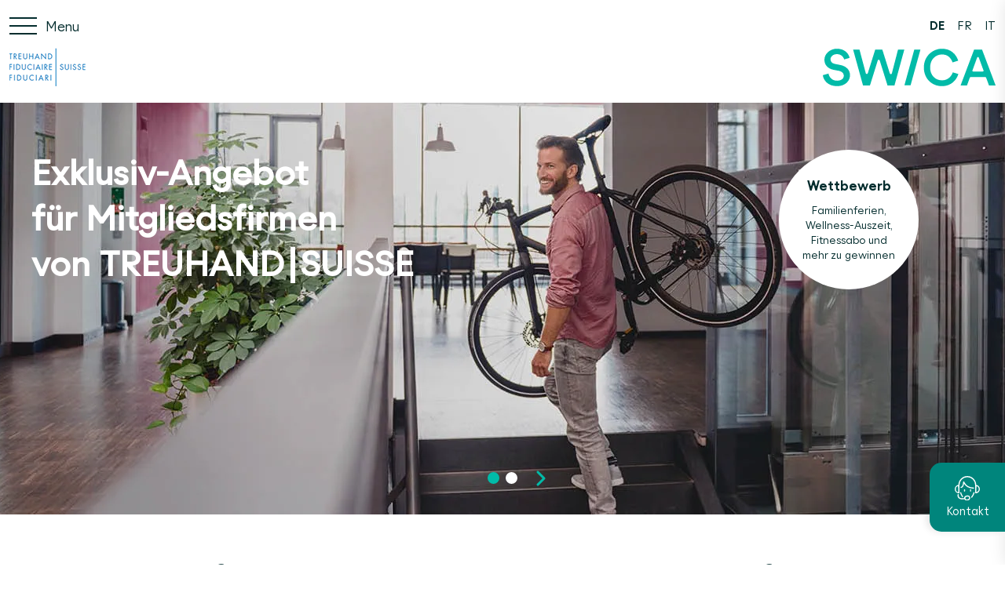

--- FILE ---
content_type: text/html; charset=utf-8
request_url: https://www.swica.ch/de/partner/unternehmen/treuhand-suisse/swica-vorteile
body_size: 14751
content:
<!DOCTYPE html>
<html lang="de">
<head>
   
        
            <meta charset="utf-8" />

<base v-pre href="/de/partner/unternehmen/treuhand-suisse/swica-vorteile/" />

<meta http-equiv="X-UA-Compatible" content="IE=edge">
<meta http-equiv="Content-type" content="text/html; charset=utf-8">
<meta content="width=device-width, initial-scale=1.0" name="viewport" />
<link rel="preload" as="font" href="/fonts/SWICA-Regular-w2.woff2" type="font/woff2"
    crossorigin="anonymous">
<link rel="preload" as="font" href="/fonts/SWICA-BoldInkSpot-w2.woff2" type="font/woff2"
    crossorigin="anonymous">
<link rel="preload" as="font" href="/fonts/SWICA-MediumInkSpot-w2.woff2" type="font/woff2"
    crossorigin="anonymous">
<link rel="preload" href="/assets/bundle.min.css?v=7e35b88a70d509750a1686c0bebf5461" as="style">
<link rel="stylesheet" href="/assets/bundle.min.css?v=7e35b88a70d509750a1686c0bebf5461">


<link rel="icon" type="image/x-icon" href="/assets/favicon/favicon.ico">
<link rel="icon" type="image/svg+xml" href="/assets/favicon/favicon.svg">
<link rel="apple-touch-icon" sizes="180x180" href="/assets/favicon/apple-touch-icon.png">

<link rel="icon" type="image/png" sizes="16x16" href="/assets/favicon/favicon-16x16.png">
<link rel="icon" type="image/png" sizes="32x32" href="/assets/favicon/favicon-32x32.png">
<link rel="icon" type="image/png" sizes="192x192" href="/assets/favicon/android-chrome-192x192.png">
<link rel="icon" type="image/png" sizes="512x512" href="/assets/favicon/android-chrome-512x512.png">
<link rel="manifest" href="/assets/favicon/manifest.json">

<meta name="msapplication-TileColor" content="#ffffff">
<meta name="msapplication-TileImage" content="/assets/favicon/mstile-150x150.png">
<meta name="theme-color" content="#ffffff">


<title>SWICA-Vorteile </title>
<meta name="description" content="" />

<meta name="robots" content="noindex,follow" />

<meta property="og:title" content="SWICA-Vorteile " />
<meta property="og:description" content="" />
<meta property="og:url" content="https://www.swica.ch/de/partner/unternehmen/treuhand-suisse/swica-vorteile" />


<link rel="alternate" hreflang="de" href="https://www.swica.ch/de/partner/unternehmen/treuhand-suisse/swica-vorteile" />

<link rel="alternate" hreflang="fr" href="https://www.swica.ch/fr/partner/unternehmen/treuhand-suisse/avantages-swica" />

<link rel="alternate" hreflang="it" href="https://www.swica.ch/it/partner/unternehmen/treuhand-suisse/i-vantaggi-di-swica" />

<link rel="canonical" href="https://www.swica.ch/de/partner/unternehmen/treuhand-suisse/swica-vorteile" />

        
    
    
        <script src="https://swica.app.baqend.com/v1/speedkit/install.js?d=production" async crossorigin="anonymous"></script>
    
    
	 
        
            




        
    
	
            
<script>(function(w,d,s,l,i){w[l]=w[l]||[];w[l].push({'gtm.start':
new Date().getTime(),event:'gtm.js'});var f=d.getElementsByTagName(s)[0],
j=d.createElement(s),dl=l!='dataLayer'?'&l='+l:'';j.async=true;j.src=
'//www.googletagmanager.com/gtm.js?id='+i+dl;f.parentNode.insertBefore(j,f);
})(window,document,'script','dataLayer','GTM-T3SK77');</script>



    
	
        
            




        
    
    
    
    <script type="application/ld+json">
        {"@context":"https://schema.org","@type":"FAQPage","mainEntity":[{"@type":"Question","Name":"Finanzielle Sicherheit und massgeschneiderte Lösungen","acceptedAnswer":{"@type":"Answer","Text":"Die Versicherungslösung von SWICA umfasst die Krankentaggeld-, Unfall- sowie Krankenpflegeversicherung. Sie wird dem Bedürfnis- und Risikoprofil jedes Betriebes angepasst. Dadurch ist gewährleistet, dass weder Lücken noch Doppelspurigkeiten im Versicherungsschutz entstehen und die Leistungen von Krankheit, Unfall und Arbeitsunfähigkeit koordiniert sind."}},{"@type":"Question","Name":"Attraktive Vorzugskonditionen","acceptedAnswer":{"@type":"Answer","Text":"SWICA hat mit zahlreichen Unternehmen sowie Branchen- und Berufsverb&auml;nden spezifische L&ouml;sungen f&uuml;r die Kollektivtaggeld-, die Kollektivkrankenpflege- sowie die betriebliche Unfallversicherung abgeschlossen. Die angeschlossenen Betriebe profitieren von finanziellen Vorteilen und einer vereinfachten Administration."}},{"@type":"Question","Name":"Effiziente Administration","acceptedAnswer":{"@type":"Answer","Text":"Bei krankheits- oder unfallbedingten Absenzen übernimmt das SWICA-Leistungsmanagement die Fallbegleitung."}},{"@type":"Question","Name":" Individuelles betriebliches Gesundheitsmanagement","acceptedAnswer":{"@type":"Answer","Text":"Das betriebliche Gesundheitsmanagement&nbsp;(BGM) von SWICA verfolgt das Ziel, Absentismus und Präsentismus vorzubeugen, Gesundheitspotenziale zu stärken und das Wohlbefinden der Mitarbeitenden zu verbessern. Die präventiven Massnahmen ergänzen die kollektiven Krankentaggeld- und Unfallversicherungen optimal."}},{"@type":"Question","Name":"Care Management – Individuelle Unterstützung bei Krankheit oder Unfall","acceptedAnswer":{"@type":"Answer","Text":"Das kostenlose SWICA Care Management (Case Management) unterstützt erkrankte oder verunfallte Mitarbeitende, damit sie die bestmögliche Behandlung erhalten, bald wieder in den Arbeitsprozess zurückkehren können und eine Invalidisierung verhindert werden kann.\n"}},{"@type":"Question","Name":" Medizinische Betreuung durch Gesundheitszentren und Partnerpraxen","acceptedAnswer":{"@type":"Answer","Text":"SWICA sichert mit attraktiven Versicherungslösungen den schnellen und bevorzugten Zugang zur Spitzenmedizin und engagiert sich mit einem breiten Spezialistennetzwerk (ausgewählte Ärzte, Therapeuten und Spezialisten) für den optimalen Genesungsverlauf ihrer Versicherten.\n"}},{"@type":"Question","Name":"santé24 – Telemedizinische Beratung rund um die Uhr","acceptedAnswer":{"@type":"Answer","Text":"Bei santé24 werden Sie und Ihre Mitarbeitenden von erfahrenen Ärzten und medizinischem Fachpersonal beraten: sieben Tage in der Woche während 24&nbsp;Stunden, kostenlos und in vier Sprachen."}}]}
    </script>

</head>
<body>

    
        <noscript><iframe src="//www.googletagmanager.com/ns.html?id=GTM-T3SK77"
height="0" width="0" style="display:none;visibility:hidden"></iframe></noscript>
    

  <div id="contentApp" class="is-clearfix">

	
        
            <swc-fast-contact
    
        show-premium-calculator="false"
        
    

    
        show-side-contact="true"
        contact-floating-button-icon="/-/media/swica/icons/svg/fast-contacts/x-fast-contacts-contact-weiss.svg?mw=50&amp;hash=CFB350C46BD71DC427A2160F469DC72F"
        contact-floating-button-icon-active="/-/media/swica/icons/svg/fast-contacts/x-fast-contacts-contact-gruen.svg?mw=50&amp;hash=9313903FB4F708ECBCCF9588B0968949"
        contact-floating-button-text="Kontakt"
        contact-text="&lt;h4&gt;Rund um die Uhr f&amp;uuml;r Sie da&lt;/h4&gt;
&lt;h6&gt;Kundenservice 7x24&lt;/h6&gt;
&lt;h6&gt;&lt;a href=&quot;tel:+41588009933&quot;&gt;+41 58 800 99 33&lt;/a&gt;&lt;/h6&gt;
&lt;hr style=&quot;background-color:#6E6E6E;&quot; /&gt;
&lt;h6&gt;sant&amp;eacute;24 &amp;ndash; Ihre Schweizer Telemedizin&lt;/h6&gt;
&lt;h6&gt;&lt;a href=&quot;tel:+41444048686&quot;&gt;+41 44 404 86 86&lt;/a&gt;&lt;/h6&gt;
&lt;hr size=&quot;1&quot; style=&quot;color:#6E6E6E; background-color:#6E6E6E; 1px;&quot; /&gt;
&lt;h6&gt;
Standort in Ihrer N&amp;auml;he&lt;/h6&gt;"
        link-url=""
        link-title=""
        link-text=""
        contact-and-callback-url="/de/partner/unternehmen/treuhand-suisse/kontakt"
        contact-and-callback-text="Kontakt &amp; Rückrufservice"
        contact-and-callback-title=""
        contact-info-and-opening-hours-link-text=""
        location-search-api-url="https://www.swica.ch/api/LocationsAPI/GetLocationByCoordinates"
        language="de"
        max-distance="200"
        page-id="{6F6C42BD-54BB-4B4A-940F-7E8FA00F1F4A}"
        closest-location-title=""
    

    
        show-chat="false"
        :start-chat-directly="false"
        chat-bot-image="/-/media/swica/icons/png/x-swica-chatbot-150x150.png?mh=1536&amp;mw=1536&amp;hash=410D8CD843E6388D415C859D7331EA2C"
        chat-bot-button-text="Jetzt mit IQ chatten"
        chat-bot-floating-button-icon="/-/media/swica/icons/svg/fast-contacts/x-fast-contacts-chatbot-weiss.svg?mw=50&amp;hash=47158B2AA54B5F2B4DFD1D56294487BF"
        chat-bot-floating-button-icon-active="/-/media/swica/icons/svg/fast-contacts/x-fast-contacts-chatbot-gruen.svg?mw=50&amp;hash=5D2AA5625F5DF1683CBC69C568F0B71A"
        chat-bot-floating-button-text="Chat"
        chat-bot-text="&lt;h3&gt;SWICA-Chat&lt;/h3&gt;
&lt;p&gt;Haben Sie Fragen zu unseren Produkten und Leistungen? Der Chatbot IQ steht Ihnen rund um die Uhr mit Rat und Tat zur Seite. Wenn Ihnen die Antworten vom IQ nicht weiterhelfen, k&amp;ouml;nnen Sie einen Kundenberater verlangen.&lt;/p&gt;"
    
    >
    
        
    
</swc-fast-contact>

        
    

    <swc-microsite>
    <div class="swc-microsite__topbar">
        <div class="swc-microsite__topbar__icon-holder">
            <div class="swc-microsite__icon">
                <div class="swc-microsite__hamburger-menu">
                    <div class="swc-hamburger-menu">
    <span></span>
    <span></span>
    <span></span>
    <span></span>
    <span></span>
    <span></span>
    <div class="swc-microsite__icon__text">Menu</div>
</div>
                </div>
                <div class="swc-microsite__lang-select">
                    <nav class="swc-nav-languages">
   
        <a class="swc-nav-languages__element swc-nav-languages__element--active" href="https://www.swica.ch/de/partner/unternehmen/treuhand-suisse/swica-vorteile">DE</a>
   
        <a class="swc-nav-languages__element" href="https://www.swica.ch/fr/partner/unternehmen/treuhand-suisse/avantages-swica">FR</a>
   
        <a class="swc-nav-languages__element" href="https://www.swica.ch/it/partner/unternehmen/treuhand-suisse/i-vantaggi-di-swica">IT</a>
   
</nav>

                </div>
            </div>
        </div>
        <div class="swc-microsite__topbar__logo">
            <div class='swc-header__partner_logo'>
    <figure class='image swc-partner-logo-image'>
        <a href='/de/partner/unternehmen/treuhand-suisse' class='is-desktop'><img src="/-/media/swica-internet/images/partnerseiten-logos/kollektivpartner/treuhand-suisse.png?h=50&amp;iar=0&amp;mw=1000&amp;w=300&amp;hash=E9B0EB08A8FC2E82A6272BF536AADD73" alt="" width="300" height="50" /></a>
        <a href='/de/partner/unternehmen/treuhand-suisse' class='is-mobile'>
            
                <img src="/-/media/swica-internet/images/partnerseiten-logos/kollektivpartner/treuhand-suisse.png?h=50&amp;iar=0&amp;mw=1000&amp;w=300&amp;hash=E9B0EB08A8FC2E82A6272BF536AADD73" alt="" width="300" height="50" />
            
        </a>
    </figure>
</div>
<div class="swc-header__logo">
    
    <figure class="image swc-logo-image">
        <a href="/">
            <img class="is-desktop" src="/-/media/swica/logos/swica/swica-logo.svg?mw=500&amp;sc_lang=de&amp;hash=265E68820DAD119BBE0DCD86FEEEFF4E" alt="SWICA – WEIL GESUNDHEIT ALLES IST" />
            <img class="is-mobile" src="/-/media/swica/logos/swica/swica-logo-mob.svg?mw=500&amp;hash=123310AAD67D678855223D8A1C382A7A" alt="SWICA – WEIL GESUNDHEIT ALLES IST" />
        </a>
    </figure>
    
</div>
        </div>
    </div>
    <div class="swc-microsite__menu">
        <div class="swc-microsite__metanav">
            

            <div class="swc-microsite__lang-wrap">
                <nav class="swc-nav-languages">
   
        <a class="swc-nav-languages__element swc-nav-languages__element--active" href="https://www.swica.ch/de/partner/unternehmen/treuhand-suisse/swica-vorteile">DE</a>
   
        <a class="swc-nav-languages__element" href="https://www.swica.ch/fr/partner/unternehmen/treuhand-suisse/avantages-swica">FR</a>
   
        <a class="swc-nav-languages__element" href="https://www.swica.ch/it/partner/unternehmen/treuhand-suisse/i-vantaggi-di-swica">IT</a>
   
</nav>

            </div>
        </div>
        <nav class="navbar swc-mainnav" role="navigation" aria-label="main navigation">
            
<ul class="swc-mainnav__menu swc-mainnav__menu--left">
    
    <li
        class="navbar-item swc-mainnav__menu__element swc-mainnav__menu__element--active is-hidden-none">
        <a class="swc-mainnav__menu__element__title"   href="/de/partner/unternehmen/treuhand-suisse/swica-vorteile"
              ><span
                class="is-desktop">SWICA-Vorteile</span><span class="is-mobile">SWICA-Vorteile</span></a>
        
    </li>
    
    <li
        class="navbar-item swc-mainnav__menu__element is-hidden-none">
        <a class="swc-mainnav__menu__element__title"   href="/de/partner/unternehmen/treuhand-suisse/bgm"
              ><span
                class="is-desktop">BGM</span><span class="is-mobile">BGM</span></a>
        
    </li>
    
    <li
        class="navbar-item swc-mainnav__menu__element is-hidden-none">
        <a class="swc-mainnav__menu__element__title"   href="/de/partner/unternehmen/treuhand-suisse/wettbewerb"
              ><span
                class="is-desktop">Wettbewerb</span><span class="is-mobile">Wettbewerb</span></a>
        
    </li>
    
    <li
        class="navbar-item swc-mainnav__menu__element is-hidden-none">
        <a class="swc-mainnav__menu__element__title"   href="/de/partner/unternehmen/treuhand-suisse/kontakt"
              ><span
                class="is-desktop">Kontakt</span><span class="is-mobile">Kontakt</span></a>
        
    </li>
    
</ul>

<ul class="swc-mainnav__menu swc-mainnav__menu--right">
    
</ul>

<swc-search-field search-page="">
    <input type="text" class="swc-search-field__input">
    <svg class="swc-search-field__icon">
        <use href="#swc_magnifying_glass_icon"></use>
    </svg>
</swc-search-field>

        </nav>
    </div>
</swc-microsite>

    <main id="main">
        <div class="swc-hero">
    <div class="swc-hero__slider">
        <swc-slider
            :slider-per-page-widescreen="1"
            :slider-per-page-desktop="1"
            :slider-per-page-tablet="1"
            :slider-per-page-mobile="1"
            :slider-arrows="true"
            slider-dots
            slider-autoplay
            slider-autoplay-when-ready
            :slider-autoplay-duration="7000"
            data-slider="hero"
        >
            
                
                <div class="swiper-slide swc-slider__item">
                    <swc-hero-item
    image-source="/-/media/swica/bilder/standard/1-1-hero-1500x525/swica-unternehmen-fit-1500x525.jpg?h=525&amp;w=1500&amp;hash=F180F56AA3635C60708E766DB260C341"
    :responsive-sources="[{&quot;srcset&quot;:&quot;/-/media/swica/bilder/standard/1-2-hero-mobile-575x525/swica-unternehmen-fit-575x525.jpg?h=525&amp;w=574&amp;la=de&amp;hash=DCD74A5C491AE4FDCB0B1183BE01377B&quot;,&quot;media&quot;:&quot;(max-width: 574px)&quot;,&quot;minWidth&quot;:0,&quot;maxWidth&quot;:574,&quot;mobileImage&quot;:true},{&quot;srcset&quot;:&quot;/-/media/swica/bilder/standard/1-1-hero-1500x525/swica-unternehmen-fit-1500x525.jpg?h=525&amp;w=1024&amp;la=de&amp;hash=1406B30384CF2B00C0297ADB5D1BA8ED&quot;,&quot;media&quot;:&quot;(min-width: 575px) and (max-width: 1024px)&quot;,&quot;minWidth&quot;:575,&quot;maxWidth&quot;:1024,&quot;mobileImage&quot;:false},{&quot;srcset&quot;:&quot;/-/media/swica/bilder/standard/1-1-hero-1500x525/swica-unternehmen-fit-1500x525.jpg?h=525&amp;w=1500&amp;la=de&amp;hash=C23A031E19B41D1231EF119D1AD58BA3&quot;,&quot;media&quot;:&quot;(min-width: 1025px)&quot;,&quot;minWidth&quot;:1025,&quot;maxWidth&quot;:0,&quot;mobileImage&quot;:false}]"
    image-extend
	image-alt-text="Fitness und Arbeit"
	
	
	
	
    video-loop-desktop=""
    video-loop-mobile=""
    heading-title="Exklusiv-Angebot &lt;br /&gt;
f&amp;uuml;r Mitgliedsfirmen&lt;br /&gt;
von TREUHAND|SUISSE"
    heading-title-mobile="Exklusiv-Angebot f&amp;uuml;r Mitgliedsfirmen von TREUHAND|SUISSE"
    heading-alignment="left"
    button-title=""
    button-title-mobile=""
    
    badge-title="&lt;h6&gt;&lt;strong&gt;Wettbewerb&lt;/strong&gt;&lt;/h6&gt;
Familienferien, Wellness-Auszeit, Fitnessabo und mehr zu gewinnen"
    
    badge-position="top-right"
    
    badge-mobile-title="&lt;strong&gt;Wettbewerb:&lt;/strong&gt; Familienferien, Wellness-Auszeit, Fitnessabo und mehr zu gewinnen.&amp;nbsp;&lt;strong&gt;Jetzt mitmachen&amp;nbsp;&amp;gt;&lt;/strong&gt;"
    rte-class=""
    badge-link="/de/partner/unternehmen/treuhand-suisse/wettbewerb"
    badge-link-target=""
    link=""
    link-target=""
    link-mobile=""
    link-mobile-target=""
    link-css-class=""
    slogan="Deine Gesundheit. Unsere Hauptsache."
    
    
></swc-hero-item>

                </div>
                
                
            
                
                <div class="swiper-slide swc-slider__item">
                    <swc-hero-item
    image-source="/-/media/swica/bilder/standard/1-1-hero-1500x525/swica-unternehmen-taggeld-1500x525.jpg?h=525&amp;w=1500&amp;hash=BE4E31F38A1FDE8B26ED7464D015F16E"
    :responsive-sources="[{&quot;srcset&quot;:&quot;/-/media/swica/bilder/standard/1-2-hero-mobile-575x525/swica-unternehmen-taggeld-575x525.jpg?h=525&amp;w=574&amp;la=de&amp;hash=15B5109F6D29C273DF417F63F1CD4B7C&quot;,&quot;media&quot;:&quot;(max-width: 574px)&quot;,&quot;minWidth&quot;:0,&quot;maxWidth&quot;:574,&quot;mobileImage&quot;:true},{&quot;srcset&quot;:&quot;/-/media/swica/bilder/standard/1-1-hero-1500x525/swica-unternehmen-taggeld-1500x525.jpg?h=525&amp;w=1024&amp;la=de&amp;hash=5EA4E3825414E6BA02F1542AFE9A4B5E&quot;,&quot;media&quot;:&quot;(min-width: 575px) and (max-width: 1024px)&quot;,&quot;minWidth&quot;:575,&quot;maxWidth&quot;:1024,&quot;mobileImage&quot;:false},{&quot;srcset&quot;:&quot;/-/media/swica/bilder/standard/1-1-hero-1500x525/swica-unternehmen-taggeld-1500x525.jpg?h=525&amp;w=1500&amp;la=de&amp;hash=0BFDF48256D6E440C848922791B6C97E&quot;,&quot;media&quot;:&quot;(min-width: 1025px)&quot;,&quot;minWidth&quot;:1025,&quot;maxWidth&quot;:0,&quot;mobileImage&quot;:false}]"
    image-extend
	image-alt-text="Versicherung Unternehmen"
	
	
	
	
    video-loop-desktop=""
    video-loop-mobile=""
    heading-title="Exklusiv-Angebot &lt;br /&gt;
f&amp;uuml;r Mitgliedsfirmen&lt;br /&gt;
von TREUHAND|SUISSE"
    heading-title-mobile="Exklusiv-Angebot f&amp;uuml;r Mitgliedsfirmen von TREUHAND|SUISSE"
    heading-alignment="left"
    button-title=""
    button-title-mobile=""
    
    badge-title="&lt;h6&gt;&lt;strong&gt;Wettbewerb&lt;/strong&gt;&lt;/h6&gt;
Familienferien, Wellness-Auszeit, Fitnessabo und mehr zu gewinnen"
    
    badge-position="top-right"
    
    badge-mobile-title="&lt;strong&gt;Wettbewerb:&lt;/strong&gt; Familienferien, Wellness-Auszeit, Fitnessabo und mehr zu gewinnen.&amp;nbsp;&lt;strong&gt;Jetzt mitmachen&amp;nbsp;&amp;gt;&lt;/strong&gt;"
    rte-class=""
    badge-link="/de/partner/unternehmen/treuhand-suisse/wettbewerb"
    badge-link-target=""
    link=""
    link-target=""
    link-mobile=""
    link-mobile-target=""
    link-css-class=""
    slogan="Deine Gesundheit. Unsere Hauptsache."
    
    
></swc-hero-item>

                </div>
                
                
            
        </swc-slider>
        
        
        
    </div>
</div>
<div class="swc-outer-container swc-outer-container--white is-clearfix">
    <div class="swc-container swc-container--white is-clearfix">
        <div
            class="column is-10-desktop marginal-center swc-single-block swc-single-block--center">
            
<div class="swc-text
    has-text-centered"
>
    <h1>Profitieren Sie von Ihrer Mitgliedschaft bei TREUHAND|SUISSE</h1>
<p>SWICA ist die f&uuml;hrende ganzheitliche Kranken- und Unfallversicherung der Schweiz. Bereits rund 1,6 Millionen Menschen und 31’400 Unternehmen vertrauen auf unsere Versicherungsl&ouml;sungen und die ausgezeichneten Dienstleistungen. Profitieren auch Sie von unserem umfassenden Angebot und den attraktiven Konditionen dank der Partnerschaft zwischen Ihrem Verband und SWICA.</p>
</div>

        </div>
    </div>
</div>
<div class="swc-outer-container swc-outer-container--white is-clearfix">
    <div class="swc-container swc-container--white is-clearfix">
        <div
            class="column is-8-desktop marginal-center swc-single-block swc-single-block--center mt-0 pb-0">
            
<div class="swc-teaser-list has-text-left show-carousel-on-none">

    

    
        <div class="columns is-multiline swc-teaser-list__list">
            
                <div class="column is-paddingless is-6-desktop is-6-tablet is-12-mobile">
                    <a class="swc-image-teaser is-block-mobile column " href="/de/partner/unternehmen/treuhand-suisse/bgm" 
    full-size="false"
    data-test
>
    
    <div class="column is-12-desktop swc-image-teaser--primary ">
        <div class="columns is-multiline swc-image-teaser--align-top swc-image-teaser--has-image">
            
            <div
                class="swc-image-teaser__image column
                     is-7-desktop  is-12-tablet is-12-mobile is-paddingless ">
                
                
                
                
    <figure class="swc-image">
        <div class="swc-image__holder">
            <picture>
            
                <source srcset="/-/media/swica/bilder/standard/3-2-teaser-text-quer-768x512/swica-beratung-arbeitsplatz-768x512px.jpg?mw=500&amp;hash=E64DD42DCECC79757DFFC9D5C9AA47BA" media="(max-width: 574px)">
            
                <source srcset="/-/media/swica/bilder/standard/3-2-teaser-text-quer-768x512/swica-beratung-arbeitsplatz-768x512px.jpg?mw=500&amp;hash=E64DD42DCECC79757DFFC9D5C9AA47BA" media="(min-width: 575px) and (max-width: 1024px)">
            
                <source srcset="/-/media/swica/bilder/standard/3-2-teaser-text-quer-768x512/swica-beratung-arbeitsplatz-768x512px.jpg?mw=587&amp;hash=F36FF218FFE69DBBF94F2B6387D7C62B" media="(min-width: 1025px)">
            
                <img src="/-/media/swica/bilder/standard/3-2-teaser-text-quer-768x512/swica-beratung-arbeitsplatz-768x512px.jpg?mw=587&amp;hash=F36FF218FFE69DBBF94F2B6387D7C62B" alt="Personen im Gespräch am Arbeitsplatz" class="swc-image--extend"/>
            </picture>
            
        </div>
        
    </figure>


                
                
                

                
                
                
            </div>
            
            
            <div class="column
                         is-5-desktop
                        is-12-tablet is-12-mobile swc-image-teaser__text is-clearfix">

                
                <h3 class="swc-image-teaser__text__heading">BGM</h3>
                <div
                    class="swc-image-teaser__text__body">
                    SWICA bietet Ihnen eine umfassende Komplettl&ouml;sung f&uuml;r Ihr Unternehmen.

                </div>

                
                
                
            </div>
            
        </div>
    </div>
    
    
</a>

                </div>
            
                <div class="column is-paddingless is-6-desktop is-6-tablet is-12-mobile">
                    <a class="swc-image-teaser is-block-mobile column " href="/de/partner/unternehmen/treuhand-suisse/kontakt" 
    full-size="false"
    data-test
>
    
    <div class="column is-12-desktop swc-image-teaser--primary ">
        <div class="columns is-multiline swc-image-teaser--align-top swc-image-teaser--has-image">
            
            <div
                class="swc-image-teaser__image column
                     is-7-desktop  is-12-tablet is-12-mobile is-paddingless ">
                
                
                
                
    <figure class="swc-image">
        <div class="swc-image__holder">
            <picture>
            
                <source srcset="/-/media/swica/bilder/standard/3-2-teaser-text-quer-768x512/swica-kmu-unternehmen-768x512px.jpg?mw=500&amp;hash=CF4CC742983A8F734BB02839761F948F" media="(max-width: 574px)">
            
                <source srcset="/-/media/swica/bilder/standard/3-2-teaser-text-quer-768x512/swica-kmu-unternehmen-768x512px.jpg?mw=500&amp;hash=CF4CC742983A8F734BB02839761F948F" media="(min-width: 575px) and (max-width: 1024px)">
            
                <source srcset="/-/media/swica/bilder/standard/3-2-teaser-text-quer-768x512/swica-kmu-unternehmen-768x512px.jpg?mw=587&amp;hash=7BB83A13A1C178539E9384C31C3591DF" media="(min-width: 1025px)">
            
                <img src="/-/media/swica/bilder/standard/3-2-teaser-text-quer-768x512/swica-kmu-unternehmen-768x512px.jpg?mw=587&amp;hash=7BB83A13A1C178539E9384C31C3591DF" alt="Mitarbeiter im Gespräch" class="swc-image--extend"/>
            </picture>
            
        </div>
        
    </figure>


                
                
                

                
                
                
            </div>
            
            
            <div class="column
                         is-5-desktop
                        is-12-tablet is-12-mobile swc-image-teaser__text is-clearfix">

                
                <h3 class="swc-image-teaser__text__heading">Kontakt &amp; Beratung</h3>
                <div
                    class="swc-image-teaser__text__body">
                    Die SWICA-Berater freuen sich, Sie pers&ouml;nlich beraten zu d&uuml;rfen.
                </div>

                
                
                
            </div>
            
        </div>
    </div>
    
    
</a>

                </div>
            
        </div>
    
</div>


        </div>
    </div>
</div>
<div class="swc-outer-container swc-outer-container--grey is-clearfix">
    <div class="swc-container swc-container--grey is-clearfix">
        <div
            class="column is-8-desktop marginal-center swc-single-block swc-single-block--center">
            
<div class="swc-text
    has-text-left"
>
    <h4>Ihre SWICA-Vorteile</h4>
</div>
<swc-accordion accordion-alignment="left"
               accordion-title=""
               accordion-title-position="left">

    <div slot="accordionItem" class="column is-12 swc-accordion__main is-paddingless">
        
            <swc-accordion-item accordion-title="Finanzielle Sicherheit und massgeschneiderte L&#246;sungen"
                                accordion-active="false"
                                accordion-sign="check"
                                accordion-has-check="true"
                                accordion-has-number="false"
                                accordion-id="">

                
                    
                        <div class="swc-text-image is-clearfix">
    
    <div class="swc-text-image__holder">
        <div class="swc-text-image__wrapper">
            <div class="swc-text-image__image column is-paddingless is-4-desktop top-left">
                  
                    
    <figure class="swc-image">
        <div class="swc-image__holder">
            <picture>
            
                <source srcset="/-/media/swica/bilder/standard/3-2-teaser-text-quer-768x512/swica-business-handshake-768x512.jpg?mw=480&amp;hash=E515CCDAB4C3E29C35CFAEEC8F0F8CA2" media="(max-width: 574px)">
            
                <source srcset="/-/media/swica/bilder/standard/3-2-teaser-text-quer-768x512/swica-business-handshake-768x512.jpg?mw=292&amp;hash=8A92946FF4C522DB87311D9D356BC88E" media="(min-width: 575px) and (max-width: 1024px)">
            
                <source srcset="/-/media/swica/bilder/standard/3-2-teaser-text-quer-768x512/swica-business-handshake-768x512.jpg?mw=305&amp;hash=CC4720BD198A3E32FEA1C18D9C50E1C5" media="(min-width: 1025px)">
            
                <img src="/-/media/swica/bilder/standard/3-2-teaser-text-quer-768x512/swica-business-handshake-768x512.jpg?mw=305&amp;hash=CC4720BD198A3E32FEA1C18D9C50E1C5" alt="Freundliche Verabschiedung nach Beratungsgespräch"/>
            </picture>
            
        </div>
        
    </figure>


                  
            </div>

            <div class="swc-text-image__text column is-10-desktop is-paddingless is-offset-2">Die Versicherungslösung von SWICA umfasst die Krankentaggeld- und Unfallversicherung. Sie wird dem Bedürfnis- und Risikoprofil jedes Betriebes angepasst. Dadurch ist gewährleistet, dass weder Lücken noch Doppelspurigkeiten im Versicherungsschutz entstehen und die Leistungen von Krankheit, Unfall und Arbeitsunfähigkeit koordiniert sind.</div>
        </div>
    </div>
</div>

                    
                

            </swc-accordion-item>
        
            <swc-accordion-item accordion-title="Attraktive Vorzugskonditionen"
                                accordion-active="false"
                                accordion-sign="check"
                                accordion-has-check="true"
                                accordion-has-number="false"
                                accordion-id="">

                
                    
                        <div class="swc-text-image is-clearfix">
    
    <div class="swc-text-image__holder">
        <div class="swc-text-image__wrapper">
            <div class="swc-text-image__image column is-paddingless is-4-desktop top-left">
                  
                    
    <figure class="swc-image">
        <div class="swc-image__holder">
            <picture>
            
                <source srcset="/-/media/swica/bilder/standard/3-2-teaser-text-quer-768x512/swica-broker-768x512px.jpg?mw=480&amp;hash=49B691E9B288B7B03061765E8AFC3800" media="(max-width: 574px)">
            
                <source srcset="/-/media/swica/bilder/standard/3-2-teaser-text-quer-768x512/swica-broker-768x512px.jpg?mw=292&amp;hash=C30ACB46D57D969BB192FA8C38C5783A" media="(min-width: 575px) and (max-width: 1024px)">
            
                <source srcset="/-/media/swica/bilder/standard/3-2-teaser-text-quer-768x512/swica-broker-768x512px.jpg?mw=305&amp;hash=3C5F12F4A2CAED4F1F6AA5EB17A8BD2D" media="(min-width: 1025px)">
            
                <img src="/-/media/swica/bilder/standard/3-2-teaser-text-quer-768x512/swica-broker-768x512px.jpg?mw=305&amp;hash=3C5F12F4A2CAED4F1F6AA5EB17A8BD2D" alt="Freundlicher Broker im Beratungsgespräch"/>
            </picture>
            
        </div>
        
    </figure>


                  
            </div>

            <div class="swc-text-image__text column is-10-desktop is-paddingless is-offset-2">SWICA hat mit zahlreichen Unternehmen sowie Branchen- und Berufsverb&auml;nden spezifische L&ouml;sungen f&uuml;r die Kollektivtaggeld-, die Kollektivkrankenpflege- sowie die betriebliche Unfallversicherung abgeschlossen. Die angeschlossenen Betriebe profitieren von finanziellen Vorteilen und einer vereinfachten Administration.</div>
        </div>
    </div>
</div>

                    
                

            </swc-accordion-item>
        
            <swc-accordion-item accordion-title="Effiziente Administration"
                                accordion-active="false"
                                accordion-sign="check"
                                accordion-has-check="true"
                                accordion-has-number="false"
                                accordion-id="">

                
                    
                        <div class="swc-text-image is-clearfix">
    
    <div class="swc-text-image__holder">
        <div class="swc-text-image__wrapper">
            <div class="swc-text-image__image column is-paddingless is-4-desktop top-left">
                  
                    
    <figure class="swc-image">
        <div class="swc-image__holder">
            <picture>
            
                <source srcset="/-/media/swica/bilder/standard/3-2-teaser-text-quer-768x512/swica-support-unternehmen-768x512px.jpg?mw=480&amp;hash=8045A19E2ED8DD70DBC0DB92F041E0E1" media="(max-width: 574px)">
            
                <source srcset="/-/media/swica/bilder/standard/3-2-teaser-text-quer-768x512/swica-support-unternehmen-768x512px.jpg?mw=292&amp;hash=CFC0C562D36AA8EDCACC0907A0A09963" media="(min-width: 575px) and (max-width: 1024px)">
            
                <source srcset="/-/media/swica/bilder/standard/3-2-teaser-text-quer-768x512/swica-support-unternehmen-768x512px.jpg?mw=305&amp;hash=C4C59FA2A585B19B17C8433287D2DC1F" media="(min-width: 1025px)">
            
                <img src="/-/media/swica/bilder/standard/3-2-teaser-text-quer-768x512/swica-support-unternehmen-768x512px.jpg?mw=305&amp;hash=C4C59FA2A585B19B17C8433287D2DC1F" alt="Freundlicher Berater am Telefon"/>
            </picture>
            
        </div>
        
    </figure>


                  
            </div>

            <div class="swc-text-image__text column is-10-desktop is-paddingless is-offset-2">Bei krankheits- oder unfallbedingten Absenzen übernimmt das SWICA-Leistungsmanagement die Fallbegleitung.</div>
        </div>
    </div>
</div>

                    
                

            </swc-accordion-item>
        
            <swc-accordion-item accordion-title=" Individuelles betriebliches Gesundheitsmanagement"
                                accordion-active="false"
                                accordion-sign="check"
                                accordion-has-check="true"
                                accordion-has-number="false"
                                accordion-id="">

                
                    
                        <div class="swc-text-image is-clearfix">
    
    <div class="swc-text-image__holder">
        <div class="swc-text-image__wrapper">
            <div class="swc-text-image__image column is-paddingless is-4-desktop top-left">
                  
                    
    <figure class="swc-image">
        <div class="swc-image__holder">
            <picture>
            
                <source srcset="/-/media/swica/bilder/standard/3-2-teaser-text-quer-768x512/swica-fit-alltag-768x512.jpg?mw=480&amp;hash=92C5F9DFD9DDDE635E62AEF772708A1F" media="(max-width: 574px)">
            
                <source srcset="/-/media/swica/bilder/standard/3-2-teaser-text-quer-768x512/swica-fit-alltag-768x512.jpg?mw=292&amp;hash=55E150E43E7EA19459A764152A51FBC3" media="(min-width: 575px) and (max-width: 1024px)">
            
                <source srcset="/-/media/swica/bilder/standard/3-2-teaser-text-quer-768x512/swica-fit-alltag-768x512.jpg?mw=305&amp;hash=46342C9D3A836939E3C94787511949C0" media="(min-width: 1025px)">
            
                <img src="/-/media/swica/bilder/standard/3-2-teaser-text-quer-768x512/swica-fit-alltag-768x512.jpg?mw=305&amp;hash=46342C9D3A836939E3C94787511949C0" alt="Mann trägt lässig Velo die Treppe rauf"/>
            </picture>
            
        </div>
        
    </figure>


                  
            </div>

            <div class="swc-text-image__text column is-10-desktop is-paddingless is-offset-2">Das betriebliche Gesundheitsmanagement&nbsp;(BGM) von SWICA verfolgt das Ziel, Absentismus und Präsentismus vorzubeugen, Gesundheitspotenziale zu stärken und das Wohlbefinden der Mitarbeitenden zu verbessern. Die präventiven Massnahmen ergänzen die kollektiven Krankentaggeld- und Unfallversicherungen optimal.</div>
        </div>
    </div>
</div>

                    
                

            </swc-accordion-item>
        
            <swc-accordion-item accordion-title="Care Management – Individuelle Unterst&#252;tzung bei Krankheit oder Unfall"
                                accordion-active="false"
                                accordion-sign="check"
                                accordion-has-check="true"
                                accordion-has-number="false"
                                accordion-id="">

                
                    
                        <div class="swc-text-image is-clearfix">
    
    <div class="swc-text-image__holder">
        <div class="swc-text-image__wrapper">
            <div class="swc-text-image__image column is-paddingless is-4-desktop top-left">
                  
                    
    <figure class="swc-image">
        <div class="swc-image__holder">
            <picture>
            
                <source srcset="/-/media/swica/bilder/standard/3-2-teaser-text-quer-768x512/swica-caremanager-gespraech-768x512.jpg?mw=480&amp;hash=7FF0E6673977B590EE40852509066862" media="(max-width: 574px)">
            
                <source srcset="/-/media/swica/bilder/standard/3-2-teaser-text-quer-768x512/swica-caremanager-gespraech-768x512.jpg?mw=292&amp;hash=8ED331573ED789739BF5A41102D2FAFE" media="(min-width: 575px) and (max-width: 1024px)">
            
                <source srcset="/-/media/swica/bilder/standard/3-2-teaser-text-quer-768x512/swica-caremanager-gespraech-768x512.jpg?mw=305&amp;hash=B99D73DB090CF0A6B5FC2D83645092D3" media="(min-width: 1025px)">
            
                <img src="/-/media/swica/bilder/standard/3-2-teaser-text-quer-768x512/swica-caremanager-gespraech-768x512.jpg?mw=305&amp;hash=B99D73DB090CF0A6B5FC2D83645092D3" alt="Gespräch im Betrieb"/>
            </picture>
            
        </div>
        
    </figure>


                  
            </div>

            <div class="swc-text-image__text column is-10-desktop is-paddingless is-offset-2">Das kostenlose SWICA Care Management (Case Management) unterstützt erkrankte oder verunfallte Mitarbeitende, damit sie die bestmögliche Behandlung erhalten, bald wieder in den Arbeitsprozess zurückkehren können und eine Invalidisierung verhindert werden kann.
</div>
        </div>
    </div>
</div>

                    
                

            </swc-accordion-item>
        
            <swc-accordion-item accordion-title=" Medizinische Betreuung durch Gesundheitszentren und Partnerpraxen"
                                accordion-active="false"
                                accordion-sign="check"
                                accordion-has-check="true"
                                accordion-has-number="false"
                                accordion-id="">

                
                    
                        <div class="swc-text-image is-clearfix">
    
    <div class="swc-text-image__holder">
        <div class="swc-text-image__wrapper">
            <div class="swc-text-image__image column is-paddingless is-4-desktop top-left">
                  
                    
    <figure class="swc-image">
        <div class="swc-image__holder">
            <picture>
            
                <source srcset="/-/media/swica/bilder/standard/3-2-teaser-text-quer-768x512/swica-arztgespraech-mann-768x512px.jpg?mw=480&amp;hash=57E01D689DF4C924048D1381ABE6161C" media="(max-width: 574px)">
            
                <source srcset="/-/media/swica/bilder/standard/3-2-teaser-text-quer-768x512/swica-arztgespraech-mann-768x512px.jpg?mw=292&amp;hash=CC3E7A664457962CDBA9AF52D7D0C38A" media="(min-width: 575px) and (max-width: 1024px)">
            
                <source srcset="/-/media/swica/bilder/standard/3-2-teaser-text-quer-768x512/swica-arztgespraech-mann-768x512px.jpg?mw=305&amp;hash=749C2FC1D69456F2A5A930AFC3AF253E" media="(min-width: 1025px)">
            
                <img src="/-/media/swica/bilder/standard/3-2-teaser-text-quer-768x512/swica-arztgespraech-mann-768x512px.jpg?mw=305&amp;hash=749C2FC1D69456F2A5A930AFC3AF253E" alt="Eine Ärztin berät ihren Patienten"/>
            </picture>
            
        </div>
        
    </figure>


                  
            </div>

            <div class="swc-text-image__text column is-10-desktop is-paddingless is-offset-2">SWICA sichert mit attraktiven Versicherungslösungen den schnellen und bevorzugten Zugang zur Spitzenmedizin und engagiert sich mit einem breiten Spezialistennetzwerk (ausgewählte Ärzte, Therapeuten und Spezialisten) für den optimalen Genesungsverlauf ihrer Versicherten.
</div>
        </div>
    </div>
</div>

                    
                

            </swc-accordion-item>
        
            <swc-accordion-item accordion-title="sant&#233;24 – Telemedizinische Beratung rund um die Uhr"
                                accordion-active="false"
                                accordion-sign="check"
                                accordion-has-check="true"
                                accordion-has-number="false"
                                accordion-id="">

                
                    
                        <div class="swc-text-image is-clearfix">
    
    <div class="swc-text-image__holder">
        <div class="swc-text-image__wrapper">
            <div class="swc-text-image__image column is-paddingless is-4-desktop top-left">
                  
                    
    <figure class="swc-image">
        <div class="swc-image__holder">
            <picture>
            
                <source srcset="/-/media/swica/bilder/standard/3-2-teaser-text-quer-768x512/swica-sante24-aerztin-768x512.jpg?mw=480&amp;hash=9A86FFAA548B84BEFC31C35CB6FF4759" media="(max-width: 574px)">
            
                <source srcset="/-/media/swica/bilder/standard/3-2-teaser-text-quer-768x512/swica-sante24-aerztin-768x512.jpg?mw=292&amp;hash=F7601BC56F6AC296F901ED8D1C26D640" media="(min-width: 575px) and (max-width: 1024px)">
            
                <source srcset="/-/media/swica/bilder/standard/3-2-teaser-text-quer-768x512/swica-sante24-aerztin-768x512.jpg?mw=305&amp;hash=9AC05B1BFD62F5AD95B504861E5413C2" media="(min-width: 1025px)">
            
                <img src="/-/media/swica/bilder/standard/3-2-teaser-text-quer-768x512/swica-sante24-aerztin-768x512.jpg?mw=305&amp;hash=9AC05B1BFD62F5AD95B504861E5413C2" alt=""/>
            </picture>
            
        </div>
        
    </figure>


                  
            </div>

            <div class="swc-text-image__text column is-10-desktop is-paddingless is-offset-2">Bei santé24 werden Sie und Ihre Mitarbeitenden von erfahrenen Ärzten und medizinischem Fachpersonal beraten: sieben Tage in der Woche während 24&nbsp;Stunden, kostenlos und in vier Sprachen.</div>
        </div>
    </div>
</div>

                    
                

            </swc-accordion-item>
        
    </div>
</swc-accordion>

        </div>
    </div>
</div>
<div class="swc-outer-container swc-outer-container--white is-clearfix">
    <div class="swc-container swc-container--white is-clearfix">
        <div
            class="column is-8-desktop marginal-center swc-single-block swc-single-block--center pb-0">
            
<div class="swc-text
    has-text-left"
>
    <h4>Beste Beratung durch erfahrene Unternehmensberater aus der Region</h4>
In fünf regionalen Kompetenzzentren stellen die Unternehmensberater von SWICA eine kompetente Kundenberatung vor Ort sicher. Stellen Sie uns auf die Probe und vereinbaren Sie einen Termin. Unsere Berater freuen sich, die für Ihr Unternehmen beste Lösung zu finden.<br /> <br />
Der telefonische Kundenservice steht Ihnen jederzeit zur Verfügung – auch nach den offiziellen Bürozeiten und am Wochenende.<br />
Telefon: <a href="tel:+41588009933">+41&nbsp;58&nbsp;800&nbsp;99&nbsp;33</a><br /> <p>&nbsp;</p>
</div>

        </div>
    </div>
</div>
<div class="swc-outer-container swc-outer-container--white is-clearfix">
    <div class="swc-container swc-container--white is-clearfix">
        <div
            class="column is-8-desktop marginal-center swc-single-block swc-single-block--center mt-0 pt-0">
            
<script>
  document.addEventListener(
    "DOMContentLoaded",
    function () {
      var cookiesEnabled = testCookieAvailability();
      if (!cookiesEnabled) {
        addNoCookieErrorMesage();
     //  hideAllForms();
      }
    },
    false
  );
  function testCookieAvailability() {
    var cookiesEnabled = navigator.cookieEnabled;
    document.cookie = "cookietest=1";
    var cookieTest = document.cookie.indexOf("cookietest=") != -1;
    // Delete cookie
    document.cookie = "cookietest=1; expires=Thu, 01-Jan-1970 00:00:01 GMT";
    return cookieTest && cookiesEnabled;
  }
  function addNoCookieErrorMesage() {
    var errorMessage =
      "Bitte beachten Sie, dass das Kontaktformular nicht verschickt werden kann, so lange erforderliche Cookies von Ihrem Browser blockiert werden. Bitte prüfen Sie Ihre Browser-Einstellungen.<br/><br/><a href=\"/de/extra/cookie-einstellungen\" class=\"rte-lightbox\">Weitere Informationen finden Sie hier.</a><br/><br/>";
    var theErrorDiv = document.querySelector(".no-cookies-enabled__message");
    theErrorDiv.innerHTML = errorMessage;
    theErrorDiv.style.display = "";
  }
  function hideAllForms() {
    var forms = document.querySelectorAll("form");
    for (var i = 0; i < forms.length; i++) {
      forms[i].style.display = "none";
    }
  }
</script>
<div
  style="display: none; text-align: center; font-size: 20px; color: red;"
  class="no-cookies-enabled__message"></div>

<noscript>
<style type="text/css">
#form {
display: none;
}</style>
<div
  style="text-align: center; font-size: 20px; color: red;"
  class="no-cookies-enabled__message">Bitte beachten Sie, dass das Kontaktformular nicht angezeigt werden kann, so lange JavaScript von Ihrem Browser blockiert wird. Bitte prüfen Sie Ihre Browser-Einstellungen.</div>
</noscript>




<a name="form-container" style="position: relative; top: -150px"></a>
<div id="form" class="rawContainer" >
<form action="/partner/unternehmen/treuhand-suisse/swica-vorteile?sc_site=swica.website" data-datalayer="{&quot;event&quot;:&quot;formEvent&quot;,&quot;page_path&quot;:&quot;/sitecore/content/Website/Home/partner/partner-blueprints/unternehmen/swica-vorteile&quot;,&quot;form_id&quot;:&quot;040 - 03&quot;,&quot;form_name&quot;:&quot;Partnerseiten Rahmenvertragspartner&quot;,&quot;button_id&quot;:&quot;&quot;,&quot;partner_id&quot;:&quot;Rahmenvertrag&quot;}" data-sc-fxb="d1004a48-2017-4d88-9265-bd433d44791c" enctype="multipart/form-data" id="fxb_8998eaf1-081c-4e46-bf44-3b983e5ba5b4_d1004a48-2017-4d88-9265-bd433d44791c" method="post"><input id="fxb_8998eaf1-081c-4e46-bf44-3b983e5ba5b4_FormSessionId" name="fxb.8998eaf1-081c-4e46-bf44-3b983e5ba5b4.FormSessionId" type="hidden" value="534a8670-c562-4faa-9482-0f1785ed9a8d" /><input id="fxb_8998eaf1-081c-4e46-bf44-3b983e5ba5b4_IsSessionExpired" name="fxb.8998eaf1-081c-4e46-bf44-3b983e5ba5b4.IsSessionExpired" type="hidden" value="0" /><input name="__RequestVerificationToken" type="hidden" value="ZYKmUWrlYhgPhSeNYT0Dj83t7CPkiwQXjeVEw397BBZJf_jlxb9EqOxywEMZ6TRg200HTqDmWKzIdgyBpBHTggCbV3shF9AUIZ8i6NVZJHs1" /><input id="fxb_8998eaf1-081c-4e46-bf44-3b983e5ba5b4_FormItemId" name="fxb.8998eaf1-081c-4e46-bf44-3b983e5ba5b4.FormItemId" type="hidden" value="d1004a48-2017-4d88-9265-bd433d44791c" /><input id="fxb_8998eaf1-081c-4e46-bf44-3b983e5ba5b4_PageItemId" name="fxb.8998eaf1-081c-4e46-bf44-3b983e5ba5b4.PageItemId" type="hidden" value="2a51fb33-5149-4efe-9c99-794d4540c241" />
<div data-sc-field-key="A47CBC43E71448328D46165B52F79D87" class="">
    <input id="fxb_8998eaf1-081c-4e46-bf44-3b983e5ba5b4_Fields_Index_2950a85f-eb0b-4472-87e6-f2353415f1ff" name="fxb.8998eaf1-081c-4e46-bf44-3b983e5ba5b4.Fields.Index" type="hidden" value="2950a85f-eb0b-4472-87e6-f2353415f1ff" /><input id="fxb_8998eaf1-081c-4e46-bf44-3b983e5ba5b4_Fields_2950a85f-eb0b-4472-87e6-f2353415f1ff__ItemId" name="fxb.8998eaf1-081c-4e46-bf44-3b983e5ba5b4.Fields[2950a85f-eb0b-4472-87e6-f2353415f1ff].ItemId" type="hidden" value="2950a85f-eb0b-4472-87e6-f2353415f1ff" />    <div class="swc-input-control">
        <label for="fxb_8998eaf1-081c-4e46-bf44-3b983e5ba5b4_Fields_2950a85f-eb0b-4472-87e6-f2353415f1ff__Value" class="swc-honeypot-control__label swc-honeypot-control__hidden ">Bitte lassen Sie dieses Feld leer.</label>
        <input id="fxb_8998eaf1-081c-4e46-bf44-3b983e5ba5b4_Fields_2950a85f-eb0b-4472-87e6-f2353415f1ff__Value" 
               name="fxb.8998eaf1-081c-4e46-bf44-3b983e5ba5b4.Fields[2950a85f-eb0b-4472-87e6-f2353415f1ff].Value"
               autocomplete="off"
               class="swc-honeypot-control__input swc-honeypot-control__hidden " 
               type="text" 
               value="" 
               data-sc-tracking="False" 
               data-sc-field-name="Honeypot" 
               data-sc-field-key="CE514ABD2F5C4B27B1F3FCB4062F0299"  />
        <span class="field-validation-valid" data-valmsg-for="fxb.8998eaf1-081c-4e46-bf44-3b983e5ba5b4.Fields[2950a85f-eb0b-4472-87e6-f2353415f1ff].Value" data-valmsg-replace="true"></span>
    </div>
<div class="element element--raw-html">
    <h5>Beratung oder Rückruf online anfordern</h5>
</div><input id="fxb_8998eaf1-081c-4e46-bf44-3b983e5ba5b4_Fields_Index_c1ef3105-6fe5-4258-af61-fb490142cded" name="fxb.8998eaf1-081c-4e46-bf44-3b983e5ba5b4.Fields.Index" type="hidden" value="c1ef3105-6fe5-4258-af61-fb490142cded" /><input id="fxb_8998eaf1-081c-4e46-bf44-3b983e5ba5b4_Fields_c1ef3105-6fe5-4258-af61-fb490142cded__ItemId" name="fxb.8998eaf1-081c-4e46-bf44-3b983e5ba5b4.Fields[c1ef3105-6fe5-4258-af61-fb490142cded].ItemId" type="hidden" value="c1ef3105-6fe5-4258-af61-fb490142cded" />
<div class="element ">
<div class="swc-input-control">
    <input id="fxb_8998eaf1-081c-4e46-bf44-3b983e5ba5b4_Fields_c1ef3105-6fe5-4258-af61-fb490142cded__Value" name="fxb.8998eaf1-081c-4e46-bf44-3b983e5ba5b4.Fields[c1ef3105-6fe5-4258-af61-fb490142cded].Value" class="swc-input-control__input" type="text" value=""  maxlength="255" placeholder="" data-sc-tracking="False" data-sc-field-name="unternehmen" data-sc-field-key="7746AF2BE2A7418C8174C4CCB781965D"  data-val-required="Unternehmen * erforderlich" data-val-length="" data-val-length-max="255" data-val="true"/>
	 <label for="fxb_8998eaf1-081c-4e46-bf44-3b983e5ba5b4_Fields_c1ef3105-6fe5-4258-af61-fb490142cded__Value" class="swc-input-control__label">Unternehmen *</label>
    <span><small class="swc-input-control__error"><span class="field-validation-valid" data-valmsg-for="fxb.8998eaf1-081c-4e46-bf44-3b983e5ba5b4.Fields[c1ef3105-6fe5-4258-af61-fb490142cded].Value" data-valmsg-replace="true"></span></small></span>
</div>
</div>

<input id="fxb_8998eaf1-081c-4e46-bf44-3b983e5ba5b4_Fields_Index_7d00d4a5-2dc7-4879-8c98-c7151e94a4b6" name="fxb.8998eaf1-081c-4e46-bf44-3b983e5ba5b4.Fields.Index" type="hidden" value="7d00d4a5-2dc7-4879-8c98-c7151e94a4b6" /><input id="fxb_8998eaf1-081c-4e46-bf44-3b983e5ba5b4_Fields_7d00d4a5-2dc7-4879-8c98-c7151e94a4b6__ItemId" name="fxb.8998eaf1-081c-4e46-bf44-3b983e5ba5b4.Fields[7d00d4a5-2dc7-4879-8c98-c7151e94a4b6].ItemId" type="hidden" value="7d00d4a5-2dc7-4879-8c98-c7151e94a4b6" /><div class="element">
    <div class="swc-select dropdown swc-shadow swc-shadow--primary swc-select__form"
         data-select-label="Anrede"
         data-select-multiple="false"
         data-select-placeholder="Anrede"
         data-select-disabled="false"
         data-select-name="fxb.8998eaf1-081c-4e46-bf44-3b983e5ba5b4.Fields[7d00d4a5-2dc7-4879-8c98-c7151e94a4b6].Value"
         data-select-id="fxb_8998eaf1-081c-4e46-bf44-3b983e5ba5b4_Fields_7d00d4a5-2dc7-4879-8c98-c7151e94a4b6__Value"
         data-select-sc-tracking="False"
         data-select-sc-field-key="0D7DE935EDEA471E83C20FE319132776"
         >
        <div class="swc-select__trigger dropdown-trigger">
            <div class="swc-input-control">
                <input readonly class="swc-input-control__input swc-input-control__input--disable-typing" placeholder="Anrede" value="" data-trigger />
                <label class="swc-input-control__label">Anrede</label>
                <span class="icon is-small swc-select__icon" data-trigger-icon>
                    <img src="/assets/icons/swc_chevron_down_icon.svg" alt="">
                </span>
            </div>
        </div>
        <div class="swc-select__menu dropdown-menu" role="menu">
            <div class="swc-select__content dropdown-content">
                <ul class="swc-select__list">
                        <li class="swc-select__list__item" data-value="w" data-title="Frau " data-selected="True">
                            Frau 
                        </li>
                        <li class="swc-select__list__item" data-value="m" data-title="Herr" data-selected="False">
                            Herr
                        </li>
                </ul>
                <input disabled type="hidden" name="fxb.8998eaf1-081c-4e46-bf44-3b983e5ba5b4.Fields[7d00d4a5-2dc7-4879-8c98-c7151e94a4b6].Value" />
            </div>
        </div>

        <select id="fxb_8998eaf1-081c-4e46-bf44-3b983e5ba5b4_Fields_7d00d4a5-2dc7-4879-8c98-c7151e94a4b6__Value"
                name="fxb.8998eaf1-081c-4e46-bf44-3b983e5ba5b4.Fields[7d00d4a5-2dc7-4879-8c98-c7151e94a4b6].Value"
                data-sc-tracking="False"
                data-sc-field-key="0D7DE935EDEA471E83C20FE319132776"
                 style="display: none;">

                <option value="w" selected="selected">
                    Frau 
                </option>
                <option value="m">
                    Herr
                </option>

        </select>
    </div>
</div><input id="fxb_8998eaf1-081c-4e46-bf44-3b983e5ba5b4_Fields_Index_14b4a3bf-c86d-4611-925d-618ca277c599" name="fxb.8998eaf1-081c-4e46-bf44-3b983e5ba5b4.Fields.Index" type="hidden" value="14b4a3bf-c86d-4611-925d-618ca277c599" /><input id="fxb_8998eaf1-081c-4e46-bf44-3b983e5ba5b4_Fields_14b4a3bf-c86d-4611-925d-618ca277c599__ItemId" name="fxb.8998eaf1-081c-4e46-bf44-3b983e5ba5b4.Fields[14b4a3bf-c86d-4611-925d-618ca277c599].ItemId" type="hidden" value="14b4a3bf-c86d-4611-925d-618ca277c599" />
<div class="element inline-first inline-50">
<div class="swc-input-control">
    <input id="fxb_8998eaf1-081c-4e46-bf44-3b983e5ba5b4_Fields_14b4a3bf-c86d-4611-925d-618ca277c599__Value" name="fxb.8998eaf1-081c-4e46-bf44-3b983e5ba5b4.Fields[14b4a3bf-c86d-4611-925d-618ca277c599].Value" class="swc-input-control__input" type="text" value=""  maxlength="255" placeholder="" data-sc-tracking="False" data-sc-field-name="name" data-sc-field-key="E10D0650CAEC4BBC894E26597205CED5"  data-val-required="Name * erforderlich" data-val-length="" data-val-length-max="255" data-val="true"/>
	 <label for="fxb_8998eaf1-081c-4e46-bf44-3b983e5ba5b4_Fields_14b4a3bf-c86d-4611-925d-618ca277c599__Value" class="swc-input-control__label">Name *</label>
    <span><small class="swc-input-control__error"><span class="field-validation-valid" data-valmsg-for="fxb.8998eaf1-081c-4e46-bf44-3b983e5ba5b4.Fields[14b4a3bf-c86d-4611-925d-618ca277c599].Value" data-valmsg-replace="true"></span></small></span>
</div>
</div>

<input id="fxb_8998eaf1-081c-4e46-bf44-3b983e5ba5b4_Fields_Index_53316a1f-3ee3-4792-adf5-dad9b47dda25" name="fxb.8998eaf1-081c-4e46-bf44-3b983e5ba5b4.Fields.Index" type="hidden" value="53316a1f-3ee3-4792-adf5-dad9b47dda25" /><input id="fxb_8998eaf1-081c-4e46-bf44-3b983e5ba5b4_Fields_53316a1f-3ee3-4792-adf5-dad9b47dda25__ItemId" name="fxb.8998eaf1-081c-4e46-bf44-3b983e5ba5b4.Fields[53316a1f-3ee3-4792-adf5-dad9b47dda25].ItemId" type="hidden" value="53316a1f-3ee3-4792-adf5-dad9b47dda25" />
<div class="element inline-last inline-50">
<div class="swc-input-control">
    <input id="fxb_8998eaf1-081c-4e46-bf44-3b983e5ba5b4_Fields_53316a1f-3ee3-4792-adf5-dad9b47dda25__Value" name="fxb.8998eaf1-081c-4e46-bf44-3b983e5ba5b4.Fields[53316a1f-3ee3-4792-adf5-dad9b47dda25].Value" class="swc-input-control__input" type="text" value=""  maxlength="255" placeholder="" data-sc-tracking="False" data-sc-field-name="vorname" data-sc-field-key="48C41FF074FF4BD4868C7F4518BC03DC"  data-val-required="Vorname * erforderlich" data-val-length="" data-val-length-max="255" data-val="true"/>
	 <label for="fxb_8998eaf1-081c-4e46-bf44-3b983e5ba5b4_Fields_53316a1f-3ee3-4792-adf5-dad9b47dda25__Value" class="swc-input-control__label">Vorname *</label>
    <span><small class="swc-input-control__error"><span class="field-validation-valid" data-valmsg-for="fxb.8998eaf1-081c-4e46-bf44-3b983e5ba5b4.Fields[53316a1f-3ee3-4792-adf5-dad9b47dda25].Value" data-valmsg-replace="true"></span></small></span>
</div>
</div>

<div class="element submit">
    <div class="swc-button swc-button--input">
        <input id="show-more" type="button" onclick="showMore()" value="Weitere Angaben " class="swc-button" />
    </div>

    <script>
        function showMore() {
            var x = document.getElementById("hiddenSection");
            var button = document.getElementById("show-more");

            // Use data- attribute instead of class due the inputs mixin
            // (fe/src/components/mixins/inputs.js) for the mutation
            // observer to trigger label animation when hidden section
            // becomes visible. Observing class leads to endless loop...
            if (x.getAttribute("data-hidden-section") === "true") {
                x.setAttribute("data-hidden-section", "false");
                button.parentElement.style.display="none";
            }
        }
    </script>
    <input id="fxb_8998eaf1-081c-4e46-bf44-3b983e5ba5b4_NavigationButtons" name="fxb.8998eaf1-081c-4e46-bf44-3b983e5ba5b4.NavigationButtons" type="hidden" value="0686d5fd-31c7-4f80-91c6-8e6f6aef15d6" />
    <input id="fxb_8998eaf1-081c-4e46-bf44-3b983e5ba5b4_0686d5fd-31c7-4f80-91c6-8e6f6aef15d6" name="fxb.8998eaf1-081c-4e46-bf44-3b983e5ba5b4.0686d5fd-31c7-4f80-91c6-8e6f6aef15d6" type="hidden" value="0" />
</div>
</div>


<div id="hiddenSection" data-sc-field-key="72D0C7EFEE0E479E9AE7E4D0265F7EAB" data-hidden-section="true">
    <input id="fxb_8998eaf1-081c-4e46-bf44-3b983e5ba5b4_Fields_Index_ed60b7cd-58de-4053-a6c2-8d1e293ad529" name="fxb.8998eaf1-081c-4e46-bf44-3b983e5ba5b4.Fields.Index" type="hidden" value="ed60b7cd-58de-4053-a6c2-8d1e293ad529" /><input id="fxb_8998eaf1-081c-4e46-bf44-3b983e5ba5b4_Fields_ed60b7cd-58de-4053-a6c2-8d1e293ad529__ItemId" name="fxb.8998eaf1-081c-4e46-bf44-3b983e5ba5b4.Fields[ed60b7cd-58de-4053-a6c2-8d1e293ad529].ItemId" type="hidden" value="ed60b7cd-58de-4053-a6c2-8d1e293ad529" />
<div class="element ">
<div class="swc-input-control">
    <input id="fxb_8998eaf1-081c-4e46-bf44-3b983e5ba5b4_Fields_ed60b7cd-58de-4053-a6c2-8d1e293ad529__Value" name="fxb.8998eaf1-081c-4e46-bf44-3b983e5ba5b4.Fields[ed60b7cd-58de-4053-a6c2-8d1e293ad529].Value" class="swc-input-control__input" type="text" value=""  maxlength="255" placeholder="" data-sc-tracking="False" data-sc-field-name="strasse" data-sc-field-key="F56249C512D54719A76380E5B8A6FDE2"  data-val-required="Strasse/Nr. * erforderlich" data-val-length="" data-val-length-max="255" data-val="true"/>
	 <label for="fxb_8998eaf1-081c-4e46-bf44-3b983e5ba5b4_Fields_ed60b7cd-58de-4053-a6c2-8d1e293ad529__Value" class="swc-input-control__label">Strasse/Nr. *</label>
    <span><small class="swc-input-control__error"><span class="field-validation-valid" data-valmsg-for="fxb.8998eaf1-081c-4e46-bf44-3b983e5ba5b4.Fields[ed60b7cd-58de-4053-a6c2-8d1e293ad529].Value" data-valmsg-replace="true"></span></small></span>
</div>
</div>

<input id="fxb_8998eaf1-081c-4e46-bf44-3b983e5ba5b4_Fields_Index_f073657f-af02-42d2-890b-7f4113e70e04" name="fxb.8998eaf1-081c-4e46-bf44-3b983e5ba5b4.Fields.Index" type="hidden" value="f073657f-af02-42d2-890b-7f4113e70e04" /><input id="fxb_8998eaf1-081c-4e46-bf44-3b983e5ba5b4_Fields_f073657f-af02-42d2-890b-7f4113e70e04__ItemId" name="fxb.8998eaf1-081c-4e46-bf44-3b983e5ba5b4.Fields[f073657f-af02-42d2-890b-7f4113e70e04].ItemId" type="hidden" value="f073657f-af02-42d2-890b-7f4113e70e04" /><div class="element inline-first inline-25">
    <div class="swc-input-control">
        <input id="fxb_8998eaf1-081c-4e46-bf44-3b983e5ba5b4_Fields_f073657f-af02-42d2-890b-7f4113e70e04__Value" name="fxb.8998eaf1-081c-4e46-bf44-3b983e5ba5b4.Fields[f073657f-af02-42d2-890b-7f4113e70e04].Value" class="swc-input-control__input" type="text" value=""   maxlength="255"   data-sc-tracking="False" data-sc-field-name="plz" data-sc-field-key="29902063A05B4E30BCC0AE55B0D546A8" data-val-required="PLZ * erforderlich" data-val-regex="Hat ein ung&#252;ltiges Format." data-val-regex-pattern="^[0-9]{4,5}$" data-val="true" />
        <label for="fxb_8998eaf1-081c-4e46-bf44-3b983e5ba5b4_Fields_f073657f-af02-42d2-890b-7f4113e70e04__Value" class="swc-input-control__label">PLZ *</label>
        <span class="field-validation-valid" data-valmsg-for="fxb.8998eaf1-081c-4e46-bf44-3b983e5ba5b4.Fields[f073657f-af02-42d2-890b-7f4113e70e04].Value" data-valmsg-replace="true"></span>
    </div>
</div>


<input id="fxb_8998eaf1-081c-4e46-bf44-3b983e5ba5b4_Fields_Index_5c0d5399-48ba-4edf-8bd0-d7755c5b3a84" name="fxb.8998eaf1-081c-4e46-bf44-3b983e5ba5b4.Fields.Index" type="hidden" value="5c0d5399-48ba-4edf-8bd0-d7755c5b3a84" /><input id="fxb_8998eaf1-081c-4e46-bf44-3b983e5ba5b4_Fields_5c0d5399-48ba-4edf-8bd0-d7755c5b3a84__ItemId" name="fxb.8998eaf1-081c-4e46-bf44-3b983e5ba5b4.Fields[5c0d5399-48ba-4edf-8bd0-d7755c5b3a84].ItemId" type="hidden" value="5c0d5399-48ba-4edf-8bd0-d7755c5b3a84" />
<div class="element inline-last inline-75">
<div class="swc-input-control">
    <input id="fxb_8998eaf1-081c-4e46-bf44-3b983e5ba5b4_Fields_5c0d5399-48ba-4edf-8bd0-d7755c5b3a84__Value" name="fxb.8998eaf1-081c-4e46-bf44-3b983e5ba5b4.Fields[5c0d5399-48ba-4edf-8bd0-d7755c5b3a84].Value" class="swc-input-control__input" type="text" value=""  maxlength="255" placeholder="" data-sc-tracking="False" data-sc-field-name="ort" data-sc-field-key="3639416B13D34A9F8618B6180212EE28"  data-val-required="Ort * erforderlich" data-val-length="" data-val-length-max="255" data-val="true"/>
	 <label for="fxb_8998eaf1-081c-4e46-bf44-3b983e5ba5b4_Fields_5c0d5399-48ba-4edf-8bd0-d7755c5b3a84__Value" class="swc-input-control__label">Ort *</label>
    <span><small class="swc-input-control__error"><span class="field-validation-valid" data-valmsg-for="fxb.8998eaf1-081c-4e46-bf44-3b983e5ba5b4.Fields[5c0d5399-48ba-4edf-8bd0-d7755c5b3a84].Value" data-valmsg-replace="true"></span></small></span>
</div>
</div>

<input id="fxb_8998eaf1-081c-4e46-bf44-3b983e5ba5b4_Fields_Index_3f463e09-198f-4d48-806f-9f20e779cc67" name="fxb.8998eaf1-081c-4e46-bf44-3b983e5ba5b4.Fields.Index" type="hidden" value="3f463e09-198f-4d48-806f-9f20e779cc67" /><input id="fxb_8998eaf1-081c-4e46-bf44-3b983e5ba5b4_Fields_3f463e09-198f-4d48-806f-9f20e779cc67__ItemId" name="fxb.8998eaf1-081c-4e46-bf44-3b983e5ba5b4.Fields[3f463e09-198f-4d48-806f-9f20e779cc67].ItemId" type="hidden" value="3f463e09-198f-4d48-806f-9f20e779cc67" /><div class="element">
    <div class="swc-select dropdown swc-shadow swc-shadow--primary swc-select__form"
         data-select-label="Land"
         data-select-multiple="false"
         data-select-placeholder="Land"
         data-select-disabled="false"
         data-select-name="fxb.8998eaf1-081c-4e46-bf44-3b983e5ba5b4.Fields[3f463e09-198f-4d48-806f-9f20e779cc67].Value"
         data-select-id="fxb_8998eaf1-081c-4e46-bf44-3b983e5ba5b4_Fields_3f463e09-198f-4d48-806f-9f20e779cc67__Value"
         data-select-sc-tracking="False"
         data-select-sc-field-key="214530BDE1184CF0B408C17D501251BE"
         >
        <div class="swc-select__trigger dropdown-trigger">
            <div class="swc-input-control">
                <input readonly class="swc-input-control__input swc-input-control__input--disable-typing" placeholder="Land" value="" data-trigger />
                <label class="swc-input-control__label">Land</label>
                <span class="icon is-small swc-select__icon" data-trigger-icon>
                    <img src="/assets/icons/swc_chevron_down_icon.svg" alt="">
                </span>
            </div>
        </div>
        <div class="swc-select__menu dropdown-menu" role="menu">
            <div class="swc-select__content dropdown-content">
                <ul class="swc-select__list">
                        <li class="swc-select__list__item" data-value="CH" data-title="CH" data-selected="True">
                            CH
                        </li>
                        <li class="swc-select__list__item" data-value="A" data-title="A" data-selected="False">
                            A
                        </li>
                        <li class="swc-select__list__item" data-value="D" data-title="D" data-selected="False">
                            D
                        </li>
                        <li class="swc-select__list__item" data-value="F" data-title="F" data-selected="False">
                            F
                        </li>
                        <li class="swc-select__list__item" data-value="FL" data-title="FL" data-selected="False">
                            FL
                        </li>
                        <li class="swc-select__list__item" data-value="I" data-title="I" data-selected="False">
                            I
                        </li>
                </ul>
                <input disabled type="hidden" name="fxb.8998eaf1-081c-4e46-bf44-3b983e5ba5b4.Fields[3f463e09-198f-4d48-806f-9f20e779cc67].Value" />
            </div>
        </div>

        <select id="fxb_8998eaf1-081c-4e46-bf44-3b983e5ba5b4_Fields_3f463e09-198f-4d48-806f-9f20e779cc67__Value"
                name="fxb.8998eaf1-081c-4e46-bf44-3b983e5ba5b4.Fields[3f463e09-198f-4d48-806f-9f20e779cc67].Value"
                data-sc-tracking="False"
                data-sc-field-key="214530BDE1184CF0B408C17D501251BE"
                 style="display: none;">

                <option value="CH" selected="selected">
                    CH
                </option>
                <option value="A">
                    A
                </option>
                <option value="D">
                    D
                </option>
                <option value="F">
                    F
                </option>
                <option value="FL">
                    FL
                </option>
                <option value="I">
                    I
                </option>

        </select>
    </div>
</div><input id="fxb_8998eaf1-081c-4e46-bf44-3b983e5ba5b4_Fields_Index_bc56cfde-05bd-4b33-bd02-20a7ce5a54e2" name="fxb.8998eaf1-081c-4e46-bf44-3b983e5ba5b4.Fields.Index" type="hidden" value="bc56cfde-05bd-4b33-bd02-20a7ce5a54e2" /><input id="fxb_8998eaf1-081c-4e46-bf44-3b983e5ba5b4_Fields_bc56cfde-05bd-4b33-bd02-20a7ce5a54e2__ItemId" name="fxb.8998eaf1-081c-4e46-bf44-3b983e5ba5b4.Fields[bc56cfde-05bd-4b33-bd02-20a7ce5a54e2].ItemId" type="hidden" value="bc56cfde-05bd-4b33-bd02-20a7ce5a54e2" />
<div class="element inline-first inline-50">
<div class="swc-input-control">
    <input id="fxb_8998eaf1-081c-4e46-bf44-3b983e5ba5b4_Fields_bc56cfde-05bd-4b33-bd02-20a7ce5a54e2__Value" name="fxb.8998eaf1-081c-4e46-bf44-3b983e5ba5b4.Fields[bc56cfde-05bd-4b33-bd02-20a7ce5a54e2].Value" class="swc-input-control__input" type="text" value=""  maxlength="255" placeholder="" data-sc-tracking="False" data-sc-field-name="telefon" data-sc-field-key="523974FC76DD468B9C5AA4169DB54E87"  data-val-required="Telefon * erforderlich" data-val-length="" data-val-length-max="255" data-val="true"/>
	 <label for="fxb_8998eaf1-081c-4e46-bf44-3b983e5ba5b4_Fields_bc56cfde-05bd-4b33-bd02-20a7ce5a54e2__Value" class="swc-input-control__label">Telefon *</label>
    <span><small class="swc-input-control__error"><span class="field-validation-valid" data-valmsg-for="fxb.8998eaf1-081c-4e46-bf44-3b983e5ba5b4.Fields[bc56cfde-05bd-4b33-bd02-20a7ce5a54e2].Value" data-valmsg-replace="true"></span></small></span>
</div>
</div>

<input id="fxb_8998eaf1-081c-4e46-bf44-3b983e5ba5b4_Fields_Index_1c4caffd-3151-4154-8b3a-68b468e7277a" name="fxb.8998eaf1-081c-4e46-bf44-3b983e5ba5b4.Fields.Index" type="hidden" value="1c4caffd-3151-4154-8b3a-68b468e7277a" /><input id="fxb_8998eaf1-081c-4e46-bf44-3b983e5ba5b4_Fields_1c4caffd-3151-4154-8b3a-68b468e7277a__ItemId" name="fxb.8998eaf1-081c-4e46-bf44-3b983e5ba5b4.Fields[1c4caffd-3151-4154-8b3a-68b468e7277a].ItemId" type="hidden" value="1c4caffd-3151-4154-8b3a-68b468e7277a" /><div class="element inline-last inline-50">
    <div class="swc-input-control">
        <input id="fxb_8998eaf1-081c-4e46-bf44-3b983e5ba5b4_Fields_1c4caffd-3151-4154-8b3a-68b468e7277a__Value" name="fxb.8998eaf1-081c-4e46-bf44-3b983e5ba5b4.Fields[1c4caffd-3151-4154-8b3a-68b468e7277a].Value" class="swc-input-control__input" type="email" value=""   maxlength="255"   placeholder="" data-sc-tracking="False" data-sc-field-name="email" data-sc-field-key="50E9183CE5564FD0A5B5C7B188B7D458" data-val-required="E-Mail * erforderlich" data-val-regex="Enth&#228;lt eine ung&#252;ltige E-Mail-Adresse." data-val-regex-pattern="^[A-Za-z0-9._%+-]+@[A-Za-z0-9.-]+\.[A-Za-z]{2,17}$" data-val="true" />
        <label for="fxb_8998eaf1-081c-4e46-bf44-3b983e5ba5b4_Fields_1c4caffd-3151-4154-8b3a-68b468e7277a__Value" class="swc-input-control__label">E-Mail *</label>
        <span class="field-validation-valid" data-valmsg-for="fxb.8998eaf1-081c-4e46-bf44-3b983e5ba5b4.Fields[1c4caffd-3151-4154-8b3a-68b468e7277a].Value" data-valmsg-replace="true"></span>
    </div>
</div><input id="fxb_8998eaf1-081c-4e46-bf44-3b983e5ba5b4_Fields_Index_864c62cc-b378-4e14-9cc7-19cbcc603418" name="fxb.8998eaf1-081c-4e46-bf44-3b983e5ba5b4.Fields.Index" type="hidden" value="864c62cc-b378-4e14-9cc7-19cbcc603418" /><input id="fxb_8998eaf1-081c-4e46-bf44-3b983e5ba5b4_Fields_864c62cc-b378-4e14-9cc7-19cbcc603418__ItemId" name="fxb.8998eaf1-081c-4e46-bf44-3b983e5ba5b4.Fields[864c62cc-b378-4e14-9cc7-19cbcc603418].ItemId" type="hidden" value="864c62cc-b378-4e14-9cc7-19cbcc603418" />
<div class="element ">
<div class="swc-input-control">
    <input id="fxb_8998eaf1-081c-4e46-bf44-3b983e5ba5b4_Fields_864c62cc-b378-4e14-9cc7-19cbcc603418__Value" name="fxb.8998eaf1-081c-4e46-bf44-3b983e5ba5b4.Fields[864c62cc-b378-4e14-9cc7-19cbcc603418].Value" class="swc-input-control__input" type="text" value=""  maxlength="255" placeholder="" data-sc-tracking="False" data-sc-field-name="xAnzMitArbeiterGlieder" data-sc-field-key="063222A0B81F4010AAE4CDA42A7EE272"  data-val-length="" data-val-length-max="255" data-val="true"/>
	 <label for="fxb_8998eaf1-081c-4e46-bf44-3b983e5ba5b4_Fields_864c62cc-b378-4e14-9cc7-19cbcc603418__Value" class="swc-input-control__label">Anzahl Mitarbeiter</label>
    <span><small class="swc-input-control__error"><span class="field-validation-valid" data-valmsg-for="fxb.8998eaf1-081c-4e46-bf44-3b983e5ba5b4.Fields[864c62cc-b378-4e14-9cc7-19cbcc603418].Value" data-valmsg-replace="true"></span></small></span>
</div>
</div>

<input id="fxb_8998eaf1-081c-4e46-bf44-3b983e5ba5b4_Fields_Index_914a6573-72fd-48cb-9433-d019ba7438e5" name="fxb.8998eaf1-081c-4e46-bf44-3b983e5ba5b4.Fields.Index" type="hidden" value="914a6573-72fd-48cb-9433-d019ba7438e5" /><input id="fxb_8998eaf1-081c-4e46-bf44-3b983e5ba5b4_Fields_914a6573-72fd-48cb-9433-d019ba7438e5__ItemId" name="fxb.8998eaf1-081c-4e46-bf44-3b983e5ba5b4.Fields[914a6573-72fd-48cb-9433-d019ba7438e5].ItemId" type="hidden" value="914a6573-72fd-48cb-9433-d019ba7438e5" /><div class="element">
    <div class="swc-select dropdown swc-shadow swc-shadow--primary swc-select__form"
         data-select-label="Mein Anliegen *"
         data-select-multiple="false"
         data-select-placeholder="Mein Anliegen *"
         data-select-disabled="false"
         data-select-name="fxb.8998eaf1-081c-4e46-bf44-3b983e5ba5b4.Fields[914a6573-72fd-48cb-9433-d019ba7438e5].Value"
         data-select-id="fxb_8998eaf1-081c-4e46-bf44-3b983e5ba5b4_Fields_914a6573-72fd-48cb-9433-d019ba7438e5__Value"
         data-select-sc-tracking="False"
         data-select-sc-field-key="423D1029FD774F3F96ED9BBB9B1B32A4"
         data-val-required="Mein Anliegen * erforderlich" data-val="true">
        <div class="swc-select__trigger dropdown-trigger">
            <div class="swc-input-control">
                <input readonly class="swc-input-control__input swc-input-control__input--disable-typing" placeholder="Mein Anliegen *" value="" data-trigger />
                <label class="swc-input-control__label">Mein Anliegen *</label>
                <span class="icon is-small swc-select__icon" data-trigger-icon>
                    <img src="/assets/icons/swc_chevron_down_icon.svg" alt="">
                </span>
            </div>
        </div>
        <div class="swc-select__menu dropdown-menu" role="menu">
            <div class="swc-select__content dropdown-content">
                <ul class="swc-select__list">
                        <li class="swc-select__list__item" data-value="Beratung vereinbaren" data-title="Beratung vereinbaren" data-selected="True">
                            Beratung vereinbaren
                        </li>
                        <li class="swc-select__list__item" data-value="Sonstiges" data-title="Sonstiges" data-selected="False">
                            Sonstiges
                        </li>
                </ul>
                <input disabled type="hidden" name="fxb.8998eaf1-081c-4e46-bf44-3b983e5ba5b4.Fields[914a6573-72fd-48cb-9433-d019ba7438e5].Value" />
            </div>
        </div>

        <select id="fxb_8998eaf1-081c-4e46-bf44-3b983e5ba5b4_Fields_914a6573-72fd-48cb-9433-d019ba7438e5__Value"
                name="fxb.8998eaf1-081c-4e46-bf44-3b983e5ba5b4.Fields[914a6573-72fd-48cb-9433-d019ba7438e5].Value"
                data-sc-tracking="False"
                data-sc-field-key="423D1029FD774F3F96ED9BBB9B1B32A4"
                 style="display: none;">

                <option value="Beratung vereinbaren" selected="selected">
                    Beratung vereinbaren
                </option>
                <option value="Sonstiges">
                    Sonstiges
                </option>

        </select>
    </div>
</div><input id="fxb_8998eaf1-081c-4e46-bf44-3b983e5ba5b4_Fields_Index_297ad1b7-ab4e-4a8d-9681-b892b9db17c8" name="fxb.8998eaf1-081c-4e46-bf44-3b983e5ba5b4.Fields.Index" type="hidden" value="297ad1b7-ab4e-4a8d-9681-b892b9db17c8" /><input id="fxb_8998eaf1-081c-4e46-bf44-3b983e5ba5b4_Fields_297ad1b7-ab4e-4a8d-9681-b892b9db17c8__ItemId" name="fxb.8998eaf1-081c-4e46-bf44-3b983e5ba5b4.Fields[297ad1b7-ab4e-4a8d-9681-b892b9db17c8].ItemId" type="hidden" value="297ad1b7-ab4e-4a8d-9681-b892b9db17c8" /><div class="element">
    <div class="swc-radio-list is-clearfix ">
        <span class="swc-field__question">SWICA-Kunde *</span>
            <div class="swc-field">
                <input type="radio" id="{2707C5D2-FDD3-4171-8123-C53DCC51AAE8}" class="swc-field--radio is-checkradio" name="fxb.8998eaf1-081c-4e46-bf44-3b983e5ba5b4.Fields[297ad1b7-ab4e-4a8d-9681-b892b9db17c8].Value"
                                              value="yes" data-sc-tracking="False" data-sc-field-name="kunde" data-sc-field-key="A3C50167A5F84C9DAB5C3E83132EBDB8" data-val-required="SWICA-Kunde * erforderlich" data-val="true">
                <label for="option_example"> Ja</label>
            </div>
            <div class="swc-field">
                <input type="radio" id="{DE18EEA4-6B68-4A61-8519-3B1D9C9BC316}" class="swc-field--radio is-checkradio" name="fxb.8998eaf1-081c-4e46-bf44-3b983e5ba5b4.Fields[297ad1b7-ab4e-4a8d-9681-b892b9db17c8].Value"
                                              value="no" data-sc-tracking="False" data-sc-field-name="kunde" data-sc-field-key="A3C50167A5F84C9DAB5C3E83132EBDB8" >
                <label for="option_example"> Nein</label>
            </div>
    </div>
</div>
<span class="field-validation-valid" data-valmsg-for="fxb.8998eaf1-081c-4e46-bf44-3b983e5ba5b4.Fields[297ad1b7-ab4e-4a8d-9681-b892b9db17c8].Value" data-valmsg-replace="true"></span>
<input id="fxb_8998eaf1-081c-4e46-bf44-3b983e5ba5b4_Fields_Index_7db3d8c8-ab60-4851-a9dc-b1d66e4174e6" name="fxb.8998eaf1-081c-4e46-bf44-3b983e5ba5b4.Fields.Index" type="hidden" value="7db3d8c8-ab60-4851-a9dc-b1d66e4174e6" /><input id="fxb_8998eaf1-081c-4e46-bf44-3b983e5ba5b4_Fields_7db3d8c8-ab60-4851-a9dc-b1d66e4174e6__ItemId" name="fxb.8998eaf1-081c-4e46-bf44-3b983e5ba5b4.Fields[7db3d8c8-ab60-4851-a9dc-b1d66e4174e6].ItemId" type="hidden" value="7db3d8c8-ab60-4851-a9dc-b1d66e4174e6" /><div class="element">
    <div class="swc-radio-list is-clearfix ">
        <span class="swc-field__question">Kontakt erw&#252;nscht *</span>
            <div class="swc-field">
                <input type="radio" id="{B8BF9ADD-82D2-48D2-BE89-8422C4C7988A}" class="swc-field--radio is-checkradio" name="fxb.8998eaf1-081c-4e46-bf44-3b983e5ba5b4.Fields[7db3d8c8-ab60-4851-a9dc-b1d66e4174e6].Value"
                                              value="tel" data-sc-tracking="False" data-sc-field-name="kontaktErwuenscht" data-sc-field-key="C4C18FAF3011458194FD7EAAD8CF7715" data-val-required="Kontakt erw&#252;nscht * erforderlich" data-val="true">
                <label for="option_example"> R&#252;ckruf</label>
            </div>
            <div class="swc-field">
                <input type="radio" id="{2D230054-87F9-4D49-8A33-3DCD01075DDA}" class="swc-field--radio is-checkradio" name="fxb.8998eaf1-081c-4e46-bf44-3b983e5ba5b4.Fields[7db3d8c8-ab60-4851-a9dc-b1d66e4174e6].Value"
                                              value="email" data-sc-tracking="False" data-sc-field-name="kontaktErwuenscht" data-sc-field-key="C4C18FAF3011458194FD7EAAD8CF7715" >
                <label for="option_example"> per E-Mail</label>
            </div>
    </div>
</div>
<span class="field-validation-valid" data-valmsg-for="fxb.8998eaf1-081c-4e46-bf44-3b983e5ba5b4.Fields[7db3d8c8-ab60-4851-a9dc-b1d66e4174e6].Value" data-valmsg-replace="true"></span>
<div data-sc-field-key="78D4F890B77D41259E498B95548723FB" class="">
    <input id="fxb_8998eaf1-081c-4e46-bf44-3b983e5ba5b4_Fields_Index_ea3a4e5e-f894-44cd-9075-c8b46490a514" name="fxb.8998eaf1-081c-4e46-bf44-3b983e5ba5b4.Fields.Index" type="hidden" value="ea3a4e5e-f894-44cd-9075-c8b46490a514" /><input id="fxb_8998eaf1-081c-4e46-bf44-3b983e5ba5b4_Fields_ea3a4e5e-f894-44cd-9075-c8b46490a514__ItemId" name="fxb.8998eaf1-081c-4e46-bf44-3b983e5ba5b4.Fields[ea3a4e5e-f894-44cd-9075-c8b46490a514].ItemId" type="hidden" value="ea3a4e5e-f894-44cd-9075-c8b46490a514" />
<div class="element ">
<div class="swc-input-control">
    <input id="fxb_8998eaf1-081c-4e46-bf44-3b983e5ba5b4_Fields_ea3a4e5e-f894-44cd-9075-c8b46490a514__Value" name="fxb.8998eaf1-081c-4e46-bf44-3b983e5ba5b4.Fields[ea3a4e5e-f894-44cd-9075-c8b46490a514].Value" class="swc-input-control__input" type="text" value=""  maxlength="255" placeholder="" data-sc-tracking="False" data-sc-field-name="rueckrufzeit" data-sc-field-key="EC11BCE84AAB40679C3FB8F7EC8B33DA"  data-val-length="" data-val-length-max="255" data-val="true"/>
	 <label for="fxb_8998eaf1-081c-4e46-bf44-3b983e5ba5b4_Fields_ea3a4e5e-f894-44cd-9075-c8b46490a514__Value" class="swc-input-control__label">Erreichbar von – bis </label>
    <span><small class="swc-input-control__error"><span class="field-validation-valid" data-valmsg-for="fxb.8998eaf1-081c-4e46-bf44-3b983e5ba5b4.Fields[ea3a4e5e-f894-44cd-9075-c8b46490a514].Value" data-valmsg-replace="true"></span></small></span>
</div>
</div>

<div class="element">
<p data-sc-field-key="CB21C59B3EEF478C8D0C9B02F52956A7" class="">Ein R&#252;ckruf erfolgt w&#228;hrend den Gesch&#228;ftszeiten.</p>
</div>
</div>
<input id="fxb_8998eaf1-081c-4e46-bf44-3b983e5ba5b4_Fields_Index_506f188d-7d12-49e8-9813-c58d5b23e71b" name="fxb.8998eaf1-081c-4e46-bf44-3b983e5ba5b4.Fields.Index" type="hidden" value="506f188d-7d12-49e8-9813-c58d5b23e71b" /><input id="fxb_8998eaf1-081c-4e46-bf44-3b983e5ba5b4_Fields_506f188d-7d12-49e8-9813-c58d5b23e71b__ItemId" name="fxb.8998eaf1-081c-4e46-bf44-3b983e5ba5b4.Fields[506f188d-7d12-49e8-9813-c58d5b23e71b].ItemId" type="hidden" value="506f188d-7d12-49e8-9813-c58d5b23e71b" />
<div class="element">
    <div class="swc-textarea">
        <label for="fxb_8998eaf1-081c-4e46-bf44-3b983e5ba5b4_Fields_506f188d-7d12-49e8-9813-c58d5b23e71b__Value" class="swc-textarea-control__label">Bemerkungen</label>
        <div class="swc-textarea-control">
            <textarea class="swc-textarea-control__textarea swc-textarea-control--error"
                      id="fxb_8998eaf1-081c-4e46-bf44-3b983e5ba5b4_Fields_506f188d-7d12-49e8-9813-c58d5b23e71b__Value"
                      name="fxb.8998eaf1-081c-4e46-bf44-3b983e5ba5b4.Fields[506f188d-7d12-49e8-9813-c58d5b23e71b].Value"
                                            autocomplete="off"
                      rows="4"
  maxlength="3000"                        data-sc-tracking="False"
                      data-sc-field-name="bemerkungen"
                      data-sc-field-key="E622D75677CF4409BD2F9BFB157C795C"
                      ></textarea>

                <span><small class="@Html.CustomValidationMessageFor(m => Model.Value, null, errorSmallClasses)"><span class="field-validation-valid" data-valmsg-for="fxb.8998eaf1-081c-4e46-bf44-3b983e5ba5b4.Fields[506f188d-7d12-49e8-9813-c58d5b23e71b].Value" data-valmsg-replace="true"></span></small></span>
        </div>
    </div>
</div>

<div class="element submit">
    <div class="swc-button swc-button--input">
        <input value="Senden" type="submit" class="swc-button" name="fxb.8998eaf1-081c-4e46-bf44-3b983e5ba5b4.21c52d42-644a-4018-a74b-fe95e865c284" data-sc-field-key="6999D6368CE44A828D50DC6DFA3DE09A"/>
    </div>
    <input id="fxb_8998eaf1-081c-4e46-bf44-3b983e5ba5b4_NavigationButtons" name="fxb.8998eaf1-081c-4e46-bf44-3b983e5ba5b4.NavigationButtons" type="hidden" value="21c52d42-644a-4018-a74b-fe95e865c284" />
    <input id="fxb_8998eaf1-081c-4e46-bf44-3b983e5ba5b4_21c52d42-644a-4018-a74b-fe95e865c284" name="fxb.8998eaf1-081c-4e46-bf44-3b983e5ba5b4.21c52d42-644a-4018-a74b-fe95e865c284" type="hidden" value="0" />

</div>
</div><div class="element">
<p data-sc-field-key="947F8BEA89424AEB8B855251A61848C7" class="">* Eingabe erforderlich </p>
</div>            <script src="/sitecore%20modules/Web/ExperienceForms/scripts/jquery/3.6.0/jquery.min.js"></script>
            <script src="/sitecore%20modules/Web/ExperienceForms/scripts/jquery-validate/1.19.5/jquery.validate.min.js"></script>
            <script src="/sitecore%20modules/Web/ExperienceForms/scripts/jquery-validation-unobtrusive/3.2.12/jquery.validate.unobtrusive.min.js"></script>
            <script type="text/javascript" src="/sitecore%20modules/Web/ExperienceForms/scripts/form.submit.js"></script>
<script src="/sitecore%20modules/Web/ExperienceForms/scripts/form.validate.js"></script>
<script src="/sitecore%20modules/Web/ExperienceForms/scripts/form.tracking.js"></script>
<script src="/sitecore%20modules/Web/ExperienceForms/scripts/form.conditions.js"></script>
            <script type="text/javascript">

                window.addEventListener("load", function () {
                    (function($) {
                        var $formEl = $("form[data-sc-fxb='d1004a48-2017-4d88-9265-bd433d44791c']");
                        if ($formEl.length && typeof $formEl.init_fxbConditions === 'function') {
                            var options = {
  "fieldConditions": [
    {
      "matchType": "any",
      "conditions": [
        {
          "fieldId": "A3C50167A5F84C9DAB5C3E83132EBDB8",
          "operator": "is equal to",
          "value": ""
        }
      ],
      "actions": [
        {
          "fieldId": "1B4374A9CD99499987309162B4A27127",
          "actionType": "hide",
          "value": null
        }
      ]
    },
    {
      "matchType": "any",
      "conditions": [
        {
          "fieldId": "A3C50167A5F84C9DAB5C3E83132EBDB8",
          "operator": "is equal to",
          "value": "no"
        }
      ],
      "actions": [
        {
          "fieldId": "1B4374A9CD99499987309162B4A27127",
          "actionType": "show",
          "value": null
        }
      ]
    },
    {
      "matchType": "any",
      "conditions": [
        {
          "fieldId": "C4C18FAF3011458194FD7EAAD8CF7715",
          "operator": "is equal to",
          "value": "email"
        },
        {
          "fieldId": "C4C18FAF3011458194FD7EAAD8CF7715",
          "operator": "is equal to",
          "value": ""
        }
      ],
      "actions": [
        {
          "fieldId": "78D4F890B77D41259E498B95548723FB",
          "actionType": "hide",
          "value": null
        }
      ]
    },
    {
      "matchType": "any",
      "conditions": [
        {
          "fieldId": "C4C18FAF3011458194FD7EAAD8CF7715",
          "operator": "is equal to",
          "value": "tel"
        }
      ],
      "actions": [
        {
          "fieldId": "78D4F890B77D41259E498B95548723FB",
          "actionType": "show",
          "value": null
        }
      ]
    }
  ]
};
                            $formEl.init_fxbConditions(options);
                        }
                        var lang = 'de';
                        var script = document.createElement("script");
                        if (lang == 'de') {
                            script.src = "/sitecore%20modules/Web/ExperienceForms/scripts/localization/messages_de.js";
                            $("head").append(script);
                        } else {
                            if (lang == 'it') {
                                script.src = "/sitecore%20modules/Web/ExperienceForms/scripts/localization/messages_it.js";
                                $("head").append(script);
                            } else if (lang == 'fr') {
                                script.src = "/sitecore%20modules/Web/ExperienceForms/scripts/localization/messages_fr.js";
                                $("head").append(script);
                            }
                        }

                        var isIPad = /Macintosh/.test(navigator.userAgent) && 'ontouchend' in document;

                        if (window.navigator.userAgent.match(/iphone|ipad|android/i) || isIPad) {
                            $formEl.on('submit',
                                function() {
                                    var root = this;
                                    window.setTimeout(function() {
                                            var errorList = $(root).validate().errorList;
                                            var containsError = errorList.length > 0;

                                            if (
                                                containsError &&
                                                    ["radio", "checkbox", "file"].indexOf(errorList[0].element.type) !== -1
                                            ) {
                                                var scrollPosition = $(errorList[0].element.closest('.element')).offset().top - 54;

                                                $("html, body").animate({ scrollTop: scrollPosition });
                                            }
                                        },
                                        300);
                                });
                        }

                        // see form.submit.js
                        filterOnSubmit($formEl, $);

                    })(jQuery);
                })

            </script>
</form>
</div>

        </div>
    </div>
</div>

    </main>
    <div class="swc-prefooter">
    
    <div class="swc-prefooter__wrapper">
        <div class="columns is-multiline swc-prefooter__holder">
            <div class="swc-prefooter__title column is-4-desktop is-12-tablet is-12-mobile">
                 
                    <swc-heading heading-is="h4"
             heading-title="SWICA – mehrfach die Nr. 1 in Kundenzufriedenheit"
             heading-alignment=""
             heading-weight="">

</swc-heading>

                 
            </div>
            <div class="column is-7-desktop is-12-tablet is-12-mobile swc-prefooter__images">
                
                    <a href="/de/private/warum-swica/kundenzufriedenheit">
                        
                            
    <figure class="swc-image">
        <div class="swc-image__holder">
            <picture>
            
                <img src="/-/media/swica/logos/kuzulables/swica-comparis-2025-768x512.png?mh=1536&amp;mw=334&amp;sc_lang=de&amp;hash=61FB3F517FB495CC33680EB4CB6804F9" alt="" class="swc-image--extend"/>
            </picture>
            
        </div>
        
    </figure>


                        
                    </a>
                
                    <a href="/de/private/warum-swica/kundenzufriedenheit">
                        
                            
    <figure class="swc-image">
        <div class="swc-image__holder">
            <picture>
            
                <img src="/-/media/swica/logos/kuzulables/swica-bonus-ch-2025-768x512.png?mh=1536&amp;mw=334&amp;sc_lang=de&amp;hash=3DE2619823CDDE1A86537FDC42883C63" alt="" class="swc-image--extend"/>
            </picture>
            
        </div>
        
    </figure>


                        
                    </a>
                
                    <a href="/de/private/warum-swica/kundenzufriedenheit">
                        
                            
    <figure class="swc-image">
        <div class="swc-image__holder">
            <picture>
            
                <img src="/-/media/swica/logos/kuzulables/swica-ampuls-alle-2025-768x512.png?mh=1536&amp;mw=334&amp;sc_lang=de&amp;hash=BCF5A37909DE8E7B157D005D7E268F0F" alt="" class="swc-image--extend"/>
            </picture>
            
        </div>
        
    </figure>


                        
                    </a>
                
            </div>
        </div>
    </div>
    
</div>

    <footer class="swc-footer">
    <div class="swc-footer__content-wrapper">
        <section class="swc-footer__main">
            <div class="swc-footer__title">
                <h4 class="swc-footer__title__content"></h4>
            </div>
            <div class="swc-footer__content">
                <section class="swc-footer__contacts">
                    
                </section>
                <div class="swc-footer__links">
                    <article class="swc-footer__links__usefullinks">
                        
                    </article>
                    <article class="swc-footer__links__social">
                        
                    </article>
                    <article class="swc-footer__links__calltoaction">
                        
                    </article>
                </div>
            </div>
        </section>

        <section class="swc-footer__copyrightbar">
            <div class='swc-copyright'>
    <div class='swc-copyright__left'>
        <div class='swc-copyright__text'>&copy; Copyright 2026 by SWICA</div>
    </div>
    <div class='swc-copyright__right'>
        
        <ul class='swc-copyright__list'>
            
                <li class='swc-copyright__list-element'>
                    <a href='/de/ueber-swica/portrait/ueberblick/datenschutz/impressum' class='swc-copyright__link '>Impressum</a>
                </li>
            
                <li class='swc-copyright__list-element'>
                    <a href='/de/ueber-swica/portrait/ueberblick/datenschutz/rechtliches' class='swc-copyright__link '>Rechtliche Hinweise</a>
                </li>
            
                <li class='swc-copyright__list-element'>
                    <a href='/de/ueber-swica/portrait/ueberblick/datenschutz/datenschutzerklaerung' class='swc-copyright__link '>Datenschutz</a>
                </li>
            
                <li class='swc-copyright__list-element'>
                    <a  class='swc-copyright__link optanon-toggle-display has-text-white'>Cookie Einstellungen</a>
                </li>
            
                <li class='swc-copyright__list-element'>
                    <a href='/de/ueber-swica/portrait/ueberblick/datenschutz/cookie-richtlinien' class='swc-copyright__link '>Cookies</a>
                </li>
            
        </ul>
        
    </div>
</div>

        </section>
    </div>
</footer>
    <swc-portal-holder name="modal"></swc-portal-holder>
  </div>
<script type="module" src="/assets/bundle.min_m.js?v=7e35b88a70d509750a1686c0bebf5461"></script>
</body>
</html>


--- FILE ---
content_type: application/javascript
request_url: https://www.swica.ch/sitecore%20modules/Web/ExperienceForms/scripts/localization/messages_de.js
body_size: 821
content:
/*
 * Translated default messages for the jQuery validation plugin.
 * Locale: DE (German, Deutsch)
 */
$.extend( $.validator.messages, {
	required: "Dieses Feld ist ein Pflichtfeld.",
	maxlength: $.validator.format( "Geben Sie bitte maximal {0} Zeichen ein." ),
	minlength: $.validator.format( "Geben Sie bitte mindestens {0} Zeichen ein." ),
	rangelength: $.validator.format( "Geben Sie bitte mindestens {0} und maximal {1} Zeichen ein." ),
    email: "Enthält eine ungültige E-Mail-Adresse.",
	url: "Geben Sie bitte eine gültige URL ein.",
	date: "Geben Sie bitte ein gültiges Datum ein.",
	number: "Geben Sie bitte eine Nummer ein.",
	digits: "Geben Sie bitte nur Ziffern ein.",
	equalTo: "Wiederholen Sie bitte denselben Wert.",
	range: $.validator.format( "Geben Sie bitte einen Wert zwischen {0} und {1} ein." ),
	max: $.validator.format( "Geben Sie bitte einen Wert kleiner oder gleich {0} ein." ),
	min: $.validator.format( "Geben Sie bitte einen Wert größer oder gleich {0} ein." ),
	creditcard: "Geben Sie bitte eine gültige Kreditkarten-Nummer ein.",
	remote: "Korrigieren Sie bitte dieses Feld.",
	dateISO: "Geben Sie bitte ein gültiges Datum ein (ISO-Format).",
	step: $.validator.format( "Geben Sie bitte ein Vielfaches von {0} ein." ),
	maxWords: $.validator.format( "Geben Sie bitte {0} Wörter oder weniger ein." ),
	minWords: $.validator.format( "Geben Sie bitte mindestens {0} Wörter ein." ),
	rangeWords: $.validator.format( "Geben Sie bitte zwischen {0} und {1} Wörtern ein." ),
	accept: "Geben Sie bitte einen Wert mit einem gültigen MIME-Typ ein.",
	alphanumeric: "Geben Sie bitte nur Buchstaben (keine Umlaute), Zahlen oder Unterstriche ein.",
	bankaccountNL: "Geben Sie bitte eine gültige Kontonummer ein.",
	bankorgiroaccountNL: "Geben Sie bitte eine gültige Bank- oder Girokontonummer ein.",
	bic: "Geben Sie bitte einen gültigen BIC-Code ein.",
	cifES: "Geben Sie bitte eine gültige CIF-Nummer ein.",
	cpfBR: "Geben Sie bitte eine gültige CPF-Nummer ein.",
	creditcardtypes: "Geben Sie bitte eine gültige Kreditkarten-Nummer ein.",
	currency: "Geben Sie bitte eine gültige Währung ein.",
	extension: "Geben Sie bitte einen Wert mit einer gültigen Erweiterung ein.",
	giroaccountNL: "Geben Sie bitte eine gültige Girokontonummer ein.",
	iban: "Geben Sie bitte eine gültige IBAN ein.",
	integer:  "Geben Sie bitte eine positive oder negative Nicht-Dezimalzahl ein.",
	ipv4: "Geben Sie bitte eine gültige IPv4-Adresse ein.",
	ipv6: "Geben Sie bitte eine gültige IPv6-Adresse ein.",
	lettersonly: "Geben Sie bitte nur Buchstaben ein.",
	letterswithbasicpunc: "Geben Sie bitte nur Buchstaben oder Interpunktion ein.",
	mobileNL: "Geben Sie bitte eine gültige Handynummer ein.",
	mobileUK: "Geben Sie bitte eine gültige Handynummer ein.",
	netmask:  "Geben Sie bitte eine gültige Netzmaske ein.",
	nieES: "Geben Sie bitte eine gültige NIE-Nummer ein.",
	nifES: "Geben Sie bitte eine gültige NIF-Nummer ein.",
	nipPL: "Geben Sie bitte eine gültige NIP-Nummer ein.",
	notEqualTo: "Geben Sie bitte einen anderen Wert ein. Die Werte dürfen nicht gleich sein.",
	nowhitespace: "Kein Leerzeichen bitte.",
	pattern: "Ungültiges Format.",
	phoneNL: "Geben Sie bitte eine gültige Telefonnummer ein.",
	phonesUK: "Geben Sie bitte eine gültige britische Telefonnummer ein.",
	phoneUK: "Geben Sie bitte eine gültige Telefonnummer ein.",
	phoneUS: "Geben Sie bitte eine gültige Telefonnummer ein.",
	postalcodeBR: "Geben Sie bitte eine gültige brasilianische Postleitzahl ein.",
	postalCodeCA: "Geben Sie bitte eine gültige kanadische Postleitzahl ein.",
	postalcodeIT: "Geben Sie bitte eine gültige italienische Postleitzahl ein.",
	postalcodeNL: "Geben Sie bitte eine gültige niederländische Postleitzahl ein.",
	postcodeUK: "Geben Sie bitte eine gültige britische Postleitzahl ein.",
	require_from_group: $.validator.format( "Füllen Sie bitte mindestens {0} dieser Felder aus." ),
	skip_or_fill_minimum: $.validator.format( "Überspringen Sie bitte diese Felder oder füllen Sie mindestens {0} von ihnen aus." ),
	stateUS: "Geben Sie bitte einen gültigen US-Bundesstaat ein.",
	strippedminlength: $.validator.format( "Geben Sie bitte mindestens {0} Zeichen ein." ),
	time: "Geben Sie bitte eine gültige Uhrzeit zwischen 00:00 und 23:59 ein.",
	time12h: "Geben Sie bitte eine gültige Uhrzeit im 12-Stunden-Format ein.",
	vinUS: "Die angegebene Fahrzeugidentifikationsnummer (VIN) ist ungültig.",
	zipcodeUS: "Die angegebene US-Postleitzahl ist ungültig.",
	ziprange: "Ihre Postleitzahl muss im Bereich 902xx-xxxx bis 905xx-xxxx liegen."
} );


--- FILE ---
content_type: image/svg+xml
request_url: https://www.swica.ch/assets/icons/swc_chevron_green.svg
body_size: -320
content:
<svg width="16" height="16" viewBox="0 0 16 16" fill="none" xmlns="http://www.w3.org/2000/svg">
<path d="M10 12L6 8L10 4" stroke="#01bba8" stroke-width="1.5" stroke-linecap="round" stroke-linejoin="round"/>
</svg>


--- FILE ---
content_type: image/svg+xml
request_url: https://www.swica.ch/assets/icons/swc_accordion_check_icon_grey.svg
body_size: -34
content:
<?xml version="1.0" encoding="iso-8859-1"?>
<!-- Generator: Adobe Illustrator 16.0.0, SVG Export Plug-In . SVG Version: 6.00 Build 0)  -->
<!DOCTYPE svg PUBLIC "-//W3C//DTD SVG 1.1//EN" "http://www.w3.org/Graphics/SVG/1.1/DTD/svg11.dtd">
<svg version="1.1" id="Capa_1" xmlns="http://www.w3.org/2000/svg" xmlns:xlink="http://www.w3.org/1999/xlink" x="0px" y="0px"
	 width="448.8px" height="448.8px" viewBox="0 0 448.8 448.8" style="enable-background:new 0 0 448.8 448.8;" xml:space="preserve" fill="#5e5e5e"
	>
<g>
	<g id="check">
		<polygon class="checkmark-polygon" points="142.8,323.85 35.7,216.75 0,252.45 142.8,395.25 448.8,89.25 413.1,53.55"/>
	</g>
</g>
</svg>
